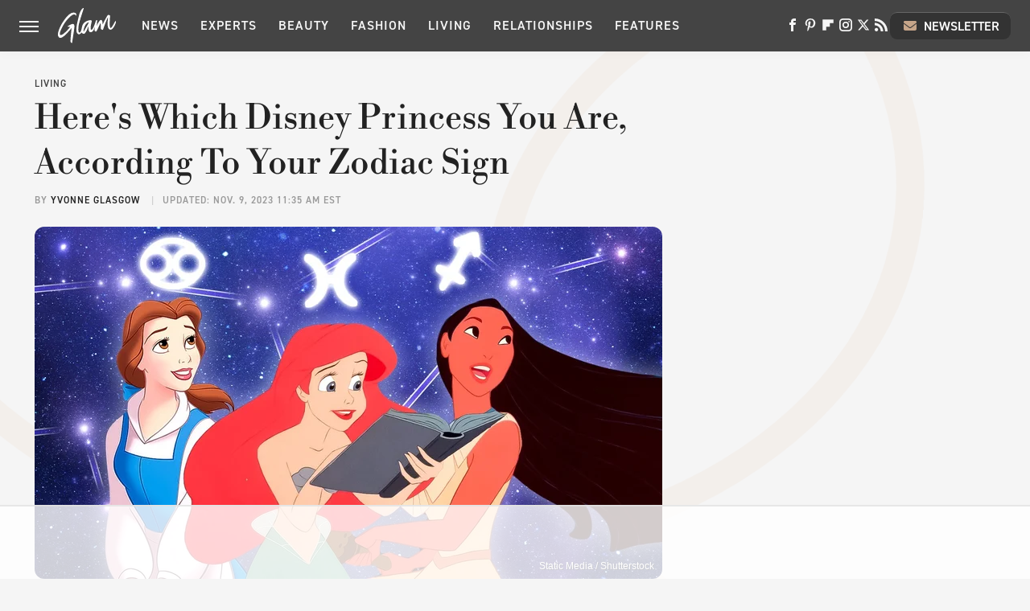

--- FILE ---
content_type: text/html; charset=UTF-8
request_url: https://www.glam.com/1430489/which-disney-princess-you-are-zodiac-sign/
body_size: 23176
content:
<!DOCTYPE html>
<html xmlns="http://www.w3.org/1999/xhtml" lang="en-US">
<head>
            
        <!-- START email detection/removal script -->
        <script>
            !function(){"use strict";function e(e){const t=e.match(/((?=([a-z0-9._!#$%+^&*()[\]<>-]+))@[a-z0-9._-]+\.[a-z0-9._-]+)/gi);return t?t[0]:""}function t(t){return e(a(t.toLowerCase()))}function a(e){return e.replace(/\s/g,"")}async function n(e){const t={sha256Hash:"",sha1Hash:""};if(!("msCrypto"in window)&&"https:"===location.protocol&&"crypto"in window&&"TextEncoder"in window){const a=(new TextEncoder).encode(e),[n,c]=await Promise.all([s("SHA-256",a),s("SHA-1",a)]);t.sha256Hash=n,t.sha1Hash=c}return t}async function s(e,t){const a=await crypto.subtle.digest(e,t);return Array.from(new Uint8Array(a)).map(e=>("00"+e.toString(16)).slice(-2)).join("")}function c(e){let t=!0;return Object.keys(e).forEach(a=>{0===e[a].length&&(t=!1)}),t}function i(e,t,a){e.splice(t,1);const n="?"+e.join("&")+a.hash;history.replaceState(null,"",n)}var o={checkEmail:e,validateEmail:t,trimInput:a,hashEmail:n,hasHashes:c,removeEmailAndReplaceHistory:i,detectEmails:async function(){const e=new URL(window.location.href),a=Array.from(e.searchParams.entries()).map(e=>`=`);let s,o;const r=["adt_eih","sh_kit"];if(a.forEach((e,t)=>{const a=decodeURIComponent(e),[n,c]=a.split("=");if("adt_ei"===n&&(s={value:c,index:t,emsrc:"url"}),r.includes(n)){o={value:c,index:t,emsrc:"sh_kit"===n?"urlhck":"urlh"}}}),s)t(s.value)&&n(s.value).then(e=>{if(c(e)){const t={value:e,created:Date.now()};localStorage.setItem("adt_ei",JSON.stringify(t)),localStorage.setItem("adt_emsrc",s.emsrc)}});else if(o){const e={value:{sha256Hash:o.value,sha1Hash:""},created:Date.now()};localStorage.setItem("adt_ei",JSON.stringify(e)),localStorage.setItem("adt_emsrc",o.emsrc)}s&&i(a,s.index,e),o&&i(a,o.index,e)},cb:"adthrive"};const{detectEmails:r,cb:l}=o;r()}();
        </script>
        <!-- END email detection/removal script -->
        <!-- AdThrive Head Tag Manual -->
        <script data-no-optimize="1" data-cfasync="false">
            (function(w, d) {
                w.adthrive = w.adthrive || {};
                w.adthrive.cmd = w.
                    adthrive.cmd || [];
                w.adthrive.plugin = 'adthrive-ads-manual';
                w.adthrive.host = 'ads.adthrive.com';var s = d.createElement('script');
                s.async = true;
                s.referrerpolicy='no-referrer-when-downgrade';
                s.src = 'https://' + w.adthrive.host + '/sites/685c38c7e882c802d5f7ae50/ads.min.js?referrer=' + w.encodeURIComponent(w.location.href) + '&cb=' + (Math.floor(Math.random() * 100) + 1);
                var n = d.getElementsByTagName('script')[0];
                n.parentNode.insertBefore(s, n);
            })(window, document);
        </script>
        <!-- End of AdThrive Head Tag -->            <link rel="preload" href="/wp-content/themes/unified/css/article.glam.min.css?design=3&v=1761058487" as="style"><link rel="preload" href="https://www.glam.com/img/gallery/heres-which-disney-princess-you-are-according-to-your-zodiac-sign/intro-1698269725.sm.webp" as="image">
<link class="preloadFont" rel="preload" href="https://www.glam.com/font/libre-bodoni-semibold.woff2" as="font" crossorigin>
<link class="preloadFont" rel="preload" href="https://www.glam.com/font/din-2014-demibold.woff2" as="font" crossorigin>
<link class="preloadFont" rel="preload" href="https://www.glam.com/font/din-2014-regular.woff2" as="font" crossorigin>

        <link rel="stylesheet" type="text/css" href="/wp-content/themes/unified/css/article.glam.min.css?design=3&v=1761058487" />
        <meta http-equiv="Content-Type" content="text/html; charset=utf8" />
        <meta name="viewport" content="width=device-width, initial-scale=1.0">
        <meta http-equiv="Content-Security-Policy" content="block-all-mixed-content" />
        <meta http-equiv="X-UA-Compatible" content="IE=10" />
        
        
                <meta name="robots" content="max-image-preview:large">
        <meta name="thumbnail" content="https://www.glam.com/img/gallery/heres-which-disney-princess-you-are-according-to-your-zodiac-sign/l-intro-1698269725.jpg">
        <title>Here's Which Disney Princess You Are, According To Your Zodiac Sign</title>
        <meta name='description' content="The Disney Princesses all have unique traits just like the zodiac signs, so we did a lot of analyzing to perfectly pair them together. Mulan might surprise you!" />
        <meta property="mrf:tags" content="Content Type:;Primary Category:Living;Category:Living;Headline Approver:Unknown;Trello Board:;Important Topic:False" />
        
                <meta property="og:site_name" content="Glam" />
        <meta property="og:title" content="Here's Which Disney Princess You Are, According To Your Zodiac Sign - Glam">
        <meta property="og:image" content="https://www.glam.com/img/gallery/heres-which-disney-princess-you-are-according-to-your-zodiac-sign/l-intro-1698269725.jpg" />
        <meta property="og:description" content="The Disney Princesses all have unique traits just like the zodiac signs, so we did a lot of analyzing to perfectly pair them together. Mulan might surprise you!">
        <meta property="og:type" content="article">
        <meta property="og:url" content="https://www.glam.com/1430489/which-disney-princess-you-are-zodiac-sign/">
                <meta name="twitter:title" content="Here's Which Disney Princess You Are, According To Your Zodiac Sign - Glam">
        <meta name="twitter:description" content="The Disney Princesses all have unique traits just like the zodiac signs, so we did a lot of analyzing to perfectly pair them together. Mulan might surprise you!">
        <meta name="twitter:site" content="@glam">
        <meta name="twitter:card" content="summary_large_image">
        <meta name="twitter:image" content="https://www.glam.com/img/gallery/heres-which-disney-princess-you-are-according-to-your-zodiac-sign/l-intro-1698269725.jpg">
            <meta property="article:published_time" content="2023-10-25T22:46:45+00:00" />
    <meta property="article:modified_time" content="2023-11-09T16:35:25+00:00" />
    <meta property="article:author" content="Yvonne Glasgow" />
        
        <link rel="shortcut icon" href="https://www.glam.com/img/glam-favicon-448x448.png">
        <link rel="icon" href="https://www.glam.com/img/glam-favicon-448x448.png">
        <link rel="canonical" href="https://www.glam.com/1430489/which-disney-princess-you-are-zodiac-sign/"/>
        <link rel="alternate" type="application/rss+xml" title="Living - Glam" href="https://www.glam.com/category/living/feed/" />

        
        <script type="application/ld+json">{"@context":"http:\/\/schema.org","@type":"Article","mainEntityOfPage":{"@type":"WebPage","@id":"https:\/\/www.glam.com\/1430489\/which-disney-princess-you-are-zodiac-sign\/","url":"https:\/\/www.glam.com\/1430489\/which-disney-princess-you-are-zodiac-sign\/","breadcrumb":{"@type":"BreadcrumbList","itemListElement":[{"@type":"ListItem","position":1,"item":{"@id":"https:\/\/www.glam.com\/category\/living\/","name":"Living"}}]}},"isAccessibleForFree":true,"headline":"Here's Which Disney Princess You Are, According To Your Zodiac Sign","image":{"@type":"ImageObject","url":"https:\/\/www.glam.com\/img\/gallery\/heres-which-disney-princess-you-are-according-to-your-zodiac-sign\/l-intro-1698269725.jpg","height":898,"width":1600},"datePublished":"2023-10-25T22:46:45+00:00","dateModified":"2023-11-09T16:35:25+00:00","author":[{"@type":"Person","name":"Yvonne Glasgow","description":"Yvonne began her career as a writer and editor in the early 2000s and has written on nearly every topic imaginable. An eternal learner with a passion for research and history, she has always enjoyed guiding people to interesting tourist destinations \u2014 including the fun they can discover in their own backyards.","url":"https:\/\/www.glam.com\/author\/yvonneglasgow\/","knowsAbout":["Road Trips","Tourist Traps","Prepping"],"alumniOf":[{"@type":"Organization","name":"Visions School of Cosmetology"},{"@type":"Organization","name":"John Robert Powers Talent & Modeling School"},{"@type":"Organization","name":"Kaplan University"},{"@type":"Organization","name":"University of Metaphysical Sciences"}],"sameAs":["https:\/\/www.linkedin.com\/in\/yvonneglasgow\/"]}],"publisher":{"@type":"Organization","address":{"@type":"PostalAddress","streetAddress":"11787 Lantern Road #201","addressLocality":"Fishers","addressRegion":"IN","postalCode":"46038","addressCountry":"US"},"contactPoint":{"@type":"ContactPoint","telephone":"(908) 514-8038","contactType":"customer support","email":"staff@glam.com"},"publishingPrinciples":"https:\/\/www.glam.com\/policies\/","@id":"https:\/\/www.glam.com\/","name":"Glam","url":"https:\/\/www.glam.com\/","logo":{"@type":"ImageObject","url":"https:\/\/www.glam.com\/img\/glam-share-image-1280x720.png","caption":"Glam Logo"},"description":"Covering the latest beauty and fashion trends, relationship advice, wellness tips and more - all from the Glam experts since 2003.","sameAs":["https:\/\/www.facebook.com\/byGlamInc","https:\/\/www.pinterest.com\/glampins","https:\/\/flipboard.com\/@glaminc","https:\/\/www.instagram.com\/you.are.glam","https:\/\/twitter.com\/glam","https:\/\/subscribe.glam.com\/newsletter"]},"description":"The Disney Princesses all have unique traits just like the zodiac signs, so we did a lot of analyzing to perfectly pair them together. Mulan might surprise you!"}</script>
                </head>
<body>
<div id="wrapper">
    <div class="page-wrap">
        <header id="header" class="">
            <div class="nav-drop">
                <div class="jcf-scrollable">
                    <div class="aside-holder">
                                    <nav id="aside-nav">
                <div class="nav-top">
                    <div class="logo">
                        <a href="/" class="logo-holder">
                            <img src="https://www.glam.com/img/glam-logo-white.svg" alt="Glam" width="72" height="45">
                        </a>
                        <a href="#" class="nav-opener close"></a>
                    </div>
                </div>
                
                <ul class="main-nav"><li class="navlink navlink-news"><a href="/category/news/">News</a><input type="checkbox" id="subnav-button-news"><label for="subnav-button-news"></label><ul class="main-nav"><li class="subnavlink navlink-news-celebrities"><a href="/category/news-celebrities/">Celebrities</a></li><li class="subnavlink navlink-brand-news"><a href="/category/brand-news/">Brand News</a></li><li class="subnavlink navlink-trends"><a href="/category/trends/">Trends</a></li><li class="subnavlink navlink-news-culture"><a href="/category/news-culture/">Culture</a></li></ul></li><li class="navlink navlink-experts"><a href="/category/experts/">Experts</a></li><li class="navlink navlink-beauty"><a href="/category/beauty/">Beauty</a><input type="checkbox" id="subnav-button-beauty"><label for="subnav-button-beauty"></label><ul class="main-nav"><li class="subnavlink navlink-skin-beauty"><a href="/category/skin-beauty/">Skin</a></li><li class="subnavlink navlink-hair"><a href="/category/hair/">Hair</a></li><li class="subnavlink navlink-makeup"><a href="/category/makeup/">Makeup</a></li><li class="subnavlink navlink-nails"><a href="/category/nails/">Nails</a></li><li class="subnavlink navlink-celebrity-beauty"><a href="/category/celebrity-beauty/">Celebrity Beauty</a></li></ul></li><li class="navlink navlink-fashion"><a href="/category/fashion/">Fashion</a><input type="checkbox" id="subnav-button-fashion"><label for="subnav-button-fashion"></label><ul class="main-nav"><li class="subnavlink navlink-fashion-trends"><a href="/category/fashion-trends/">Fashion Trends</a></li><li class="subnavlink navlink-celebrity-fashion"><a href="/category/celebrity-fashion/">Celebrity Fashion</a></li></ul></li><li class="navlink navlink-living"><a href="/category/living/">Living</a><input type="checkbox" id="subnav-button-living"><label for="subnav-button-living"></label><ul class="main-nav"><li class="subnavlink navlink-books"><a href="/category/books/">Books</a></li></ul></li><li class="navlink navlink-relationships"><a href="/category/relationships/">Relationships</a><input type="checkbox" id="subnav-button-relationships"><label for="subnav-button-relationships"></label><ul class="main-nav"><li class="subnavlink navlink-dating"><a href="/category/dating/">Dating</a></li><li class="subnavlink navlink-marriage"><a href="/category/marriage/">Marriage</a></li></ul></li><li class="navlink navlink-features"><a href="/category/features/">Features</a></li></ul>        <ul class="social-buttons">
            <li><a href="http://www.facebook.com/byGlamInc" target="_blank" title="Facebook" aria-label="Facebook"><svg class="icon"><use xlink:href="#facebook"></use></svg></a></li><li><a href="https://www.pinterest.com/glampins" target="_blank" title="Pinterest" aria-label="Pinterest"><svg class="icon"><use xlink:href="#pinterest"></use></svg></a></li><li><a href="https://flipboard.com/@glaminc" target="_blank" title="Flipboard" aria-label="Flipboard"><svg class="icon"><use xlink:href="#flipboard"></use></svg></a></li><li><a href="https://www.instagram.com/you.are.glam" target="_blank" title="Instagram" aria-label="Instagram"><svg class="icon"><use xlink:href="#instagram"></use></svg></a></li><li><a href="https://twitter.com/glam" target="_blank" title="Twitter" aria-label="Twitter"><svg class="icon"><use xlink:href="#twitter"></use></svg></a></li><li><a href="/feed/" target="_blank" title="RSS" aria-label="RSS"><svg class="icon"><use xlink:href="#rss"></use></svg></a></li>
            
            <li class="menu-btn newsletter-btn"><a href="https://subscribe.glam.com/newsletter?utm_source=glam&utm_medium=side-nav" target="_blank" title="Newsletter" aria-label="Newsletter"><svg class="icon"><use xlink:href="#revue"></use></svg>Newsletter</a></li>
        </ul>            <ul class="info-links">
                <li class="info-link first-info-link"><a href="/about/">About</a></li>
                <li class="info-link"><a href="/policies/">Editorial Policies</a></li>
                <li class="info-link"><a href="/reviews-policy-guidelines/">Reviews Policy</a></li>
                <li class="info-link"><a href="/our-experts/">Our Experts</a></li>
                <li class="info-link"><a href="https://www.static.com/glam-privacy-policy" target="_blank">Privacy Policy</a></a>
                <li class="info-link"><a href="https://www.static.com/terms" target="_blank">Terms of Use</a></li>
            </ul>
            </nav>                        <div class="nav-bottom">
                            <span class="copyright-info">&copy; 2026                                <a href="https://www.static.com/" target="_blank">Static Media</a>. All Rights Reserved
                            </span>
                        </div>
                    </div>
                </div>
            </div>
            <div id="bg"></div>
         
            <div id="header-container">
                <div id="hamburger-holder">
                    <div class="hamburger nav-opener"></div>
                </div>

                    <div id="logo" class="top-nav-standard">
        <a href="/"><img src="https://www.glam.com/img/glam-logo-white.svg" alt="Glam" width="72" height="45"></a>
    </div>
                <div id="logo-icon" class="top-nav-scrolled">
                    <a href="/" >
                        <img src="https://www.glam.com/img/glam-icon-white.svg" alt="Glam" width="22" height="36">                    </a>
                </div>

                <div id="top-nav-title" class="top-nav-scrolled">Here's Which Disney Princess You Are, According To Your Zodiac Sign</div>

                            <div id="top-nav" class="top-nav-standard">
                <nav id="top-nav-holder">
                    
                    <a href="/category/news/" class="navlink-news">News</a>
<a href="/category/experts/" class="navlink-experts">Experts</a>
<a href="/category/beauty/" class="navlink-beauty">Beauty</a>
<a href="/category/fashion/" class="navlink-fashion">Fashion</a>
<a href="/category/living/" class="navlink-living">Living</a>
<a href="/category/relationships/" class="navlink-relationships">Relationships</a>
<a href="/category/features/" class="navlink-features">Features</a>

                </nav>
            </div>                <svg width="0" height="0" class="hidden">
            <symbol version="1.1" xmlns="http://www.w3.org/2000/svg" viewBox="0 0 16 16" id="rss">
    <path d="M2.13 11.733c-1.175 0-2.13 0.958-2.13 2.126 0 1.174 0.955 2.122 2.13 2.122 1.179 0 2.133-0.948 2.133-2.122-0-1.168-0.954-2.126-2.133-2.126zM0.002 5.436v3.067c1.997 0 3.874 0.781 5.288 2.196 1.412 1.411 2.192 3.297 2.192 5.302h3.080c-0-5.825-4.739-10.564-10.56-10.564zM0.006 0v3.068c7.122 0 12.918 5.802 12.918 12.932h3.076c0-8.82-7.176-16-15.994-16z"></path>
</symbol>
        <symbol xmlns="http://www.w3.org/2000/svg" viewBox="0 0 512 512" id="twitter">
    <path d="M389.2 48h70.6L305.6 224.2 487 464H345L233.7 318.6 106.5 464H35.8L200.7 275.5 26.8 48H172.4L272.9 180.9 389.2 48zM364.4 421.8h39.1L151.1 88h-42L364.4 421.8z"></path>
</symbol>
        <symbol xmlns="http://www.w3.org/2000/svg" viewBox="0 0 32 32" id="facebook">
    <path d="M19 6h5V0h-5c-3.86 0-7 3.14-7 7v3H8v6h4v16h6V16h5l1-6h-6V7c0-.542.458-1 1-1z"></path>
</symbol>
        <symbol xmlns="http://www.w3.org/2000/svg" viewBox="0 0 14 14" id="flipboard">
    <path d="m 6.9999999,0.99982 5.9993001,0 0,1.99835 0,1.99357 -1.993367,0 -1.9980673,0 -0.014998,1.99357 -0.01,1.99835 -1.9980669,0.01 -1.9933674,0.0146 -0.014998,1.99835 -0.01,1.99357 -1.9834686,0 -1.9836686,0 0,-6.00006 0,-5.99994 5.9992001,0 z"></path>
</symbol>
        <symbol viewBox="0 0 24 24" xmlns="http://www.w3.org/2000/svg" id="instagram">
    <path d="M17.3183118,0.0772036939 C18.5358869,0.132773211 19.3775594,0.311686093 20.156489,0.614412318 C20.9357539,0.917263935 21.5259307,1.30117806 22.1124276,1.88767349 C22.6988355,2.47414659 23.0827129,3.06422396 23.3856819,3.84361655 C23.688357,4.62263666 23.8672302,5.46418415 23.9227984,6.68172489 C23.9916356,8.19170553 24,8.72394829 24,11.9999742 C24,15.2760524 23.9916355,15.808302 23.9227954,17.3182896 C23.8672306,18.5358038 23.6883589,19.3773584 23.3855877,20.1566258 C23.0826716,20.9358162 22.6987642,21.5259396 22.1124276,22.1122749 C21.5259871,22.6987804 20.9357958,23.0827198 20.1563742,23.3856323 C19.3772192,23.6883583 18.5357324,23.8672318 17.3183209,23.9227442 C15.8086874,23.9916325 15.2765626,24 12,24 C8.72343739,24 8.19131258,23.9916325 6.68172382,23.9227463 C5.46426077,23.8672314 4.62270711,23.6883498 3.84342369,23.3855738 C3.0641689,23.0827004 2.47399369,22.6987612 1.88762592,22.1123283 C1.30117312,21.525877 0.91721975,20.9357071 0.614318116,20.1563835 C0.311643016,19.3773633 0.132769821,18.5358159 0.0772038909,17.3183251 C0.0083529426,15.8092887 0,15.2774634 0,11.9999742 C0,8.7225328 0.00835296697,8.19071076 0.0772047368,6.68165632 C0.132769821,5.46418415 0.311643016,4.62263666 0.614362729,3.84350174 C0.91719061,3.06430165 1.30113536,2.4741608 1.88757245,1.88772514 C2.47399369,1.30123879 3.0641689,0.917299613 3.84345255,0.614414972 C4.62236201,0.311696581 5.46409415,0.132773979 6.68163888,0.0772035898 C8.19074867,0.00835221992 8.72252573,0 12,0 C15.2774788,0 15.8092594,0.00835235053 17.3183118,0.0772036939 Z M12,2.66666667 C8.75959504,2.66666667 8.26400713,2.67445049 6.80319929,2.74109814 C5.87614637,2.78341009 5.31952221,2.90172878 4.80947575,3.09995521 C4.37397765,3.26922052 4.09725505,3.44924273 3.77324172,3.77329203 C3.44916209,4.09737087 3.26913181,4.37408574 3.09996253,4.80937168 C2.90169965,5.31965737 2.78340891,5.87618164 2.74109927,6.80321713 C2.67445122,8.26397158 2.66666667,8.75960374 2.66666667,11.9999742 C2.66666667,15.2403924 2.67445121,15.7360281 2.74109842,17.1967643 C2.78340891,18.1238184 2.90169965,18.6803426 3.09990404,19.1904778 C3.26914133,19.6259017 3.44919889,19.9026659 3.77329519,20.2267614 C4.09725505,20.5507573 4.37397765,20.7307795 4.80932525,20.8999863 C5.31971515,21.0982887 5.87621193,21.2165784 6.80323907,21.2588497 C8.26460439,21.3255353 8.76051223,21.3333333 12,21.3333333 C15.2394878,21.3333333 15.7353956,21.3255353 17.1968056,21.2588476 C18.123775,21.216579 18.6802056,21.0982995 19.1905083,20.9000309 C19.6260288,20.7307713 19.9027426,20.5507596 20.2267583,20.226708 C20.5507492,19.9027179 20.7308046,19.6259456 20.9000375,19.1906283 C21.0983009,18.6803412 21.2165908,18.1238118 21.2588986,17.196779 C21.3255376,15.7350718 21.3333333,15.2390126 21.3333333,11.9999742 C21.3333333,8.76098665 21.3255376,8.26493375 21.2589016,6.80323567 C21.2165911,5.87618164 21.0983004,5.31965737 20.9001178,4.80957831 C20.7308131,4.37403932 20.550774,4.09729207 20.2267583,3.77324038 C19.9027658,3.44924868 19.6260264,3.26922777 19.1905015,3.09996643 C18.6803988,2.90171817 18.1238378,2.78341062 17.1967608,2.74109868 C15.7359966,2.67445057 15.2404012,2.66666667 12,2.66666667 Z M12,18.2222222 C8.56356156,18.2222222 5.77777778,15.4364384 5.77777778,12 C5.77777778,8.56356156 8.56356156,5.77777778 12,5.77777778 C15.4364384,5.77777778 18.2222222,8.56356156 18.2222222,12 C18.2222222,15.4364384 15.4364384,18.2222222 12,18.2222222 Z M12,15.5555556 C13.9636791,15.5555556 15.5555556,13.9636791 15.5555556,12 C15.5555556,10.0363209 13.9636791,8.44444444 12,8.44444444 C10.0363209,8.44444444 8.44444444,10.0363209 8.44444444,12 C8.44444444,13.9636791 10.0363209,15.5555556 12,15.5555556 Z M18.2222222,7.11111111 C17.4858426,7.11111111 16.8888889,6.51415744 16.8888889,5.77777778 C16.8888889,5.04139811 17.4858426,4.44444444 18.2222222,4.44444444 C18.9586019,4.44444444 19.5555556,5.04139811 19.5555556,5.77777778 C19.5555556,6.51415744 18.9586019,7.11111111 18.2222222,7.11111111 Z"/>
</symbol>
         <symbol xmlns="http://www.w3.org/2000/svg" viewBox="0 0 448 512" id="linkedin">
    <path d="M100.3 448H7.4V148.9h92.9zM53.8 108.1C24.1 108.1 0 83.5 0 53.8a53.8 53.8 0 0 1 107.6 0c0 29.7-24.1 54.3-53.8 54.3zM447.9 448h-92.7V302.4c0-34.7-.7-79.2-48.3-79.2-48.3 0-55.7 37.7-55.7 76.7V448h-92.8V148.9h89.1v40.8h1.3c12.4-23.5 42.7-48.3 87.9-48.3 94 0 111.3 61.9 111.3 142.3V448z"/>
</symbol>
        <symbol xmlns="http://www.w3.org/2000/svg" viewBox="0 0 240.1 113.49" id="muckrack">
    <path class="b" d="M223.2,73.59c11.2-7.6,16.8-20.3,16.9-33.3C240.1,20.39,226.8.09,199.4.09c-8.35-.1-18.27-.1-28.14-.07-9.86.02-19.66.07-27.76.07v113.4h29.6v-35h17l17.1,35h30.6l.8-5-18.7-33.4c2.5-.8,3.3-1.5,3.3-1.5ZM199,54.29h-25.8v-29.7h25.8c8.4,0,12.3,7.4,12.3,14.6s-4.1,15.1-12.3,15.1Z"/><polygon class="b" points="0 .14 10.9 .14 64.5 49.24 117.9 .14 129.3 .14 129.3 113.34 99.7 113.34 99.7 54.24 66.1 83.74 62.7 83.74 29.6 54.24 29.6 113.34 0 113.34 0 .14"/>
</symbol>
        <symbol xmlns="http://www.w3.org/2000/svg" viewBox="7 2 2 12" id="youtube">
    <path d="M15.841 4.8c0 0-0.156-1.103-0.637-1.587-0.609-0.637-1.291-0.641-1.603-0.678-2.237-0.163-5.597-0.163-5.597-0.163h-0.006c0 0-3.359 0-5.597 0.163-0.313 0.038-0.994 0.041-1.603 0.678-0.481 0.484-0.634 1.587-0.634 1.587s-0.159 1.294-0.159 2.591v1.213c0 1.294 0.159 2.591 0.159 2.591s0.156 1.103 0.634 1.588c0.609 0.637 1.409 0.616 1.766 0.684 1.281 0.122 5.441 0.159 5.441 0.159s3.363-0.006 5.6-0.166c0.313-0.037 0.994-0.041 1.603-0.678 0.481-0.484 0.637-1.588 0.637-1.588s0.159-1.294 0.159-2.591v-1.213c-0.003-1.294-0.162-2.591-0.162-2.591zM6.347 10.075v-4.497l4.322 2.256-4.322 2.241z"></path>
</symbol>
        <symbol xmlns="http://www.w3.org/2000/svg" viewBox="0 0 512 512" id="pinterest">
    <g>
    <path d="M220.646,338.475C207.223,408.825,190.842,476.269,142.3,511.5
            c-14.996-106.33,21.994-186.188,39.173-270.971c-29.293-49.292,3.518-148.498,65.285-124.059
            c76.001,30.066-65.809,183.279,29.38,202.417c99.405,19.974,139.989-172.476,78.359-235.054
            C265.434-6.539,95.253,81.775,116.175,211.161c5.09,31.626,37.765,41.22,13.062,84.884c-57.001-12.65-74.005-57.6-71.822-117.533
            c3.53-98.108,88.141-166.787,173.024-176.293c107.34-12.014,208.081,39.398,221.991,140.376
            c15.67,113.978-48.442,237.412-163.23,228.529C258.085,368.704,245.023,353.283,220.646,338.475z">
    </path>
    </g>
</symbol>
        <symbol xmlns="http://www.w3.org/2000/svg" viewBox="0 0 32 32" id="tiktok">
    <path d="M 22.472559,-3.8146973e-6 C 23.000559,4.5408962 25.535059,7.2481962 29.941559,7.5361962 v 5.1073998 c -2.5536,0.2496 -4.7905,-0.5856 -7.3922,-2.1601 v 9.5523 c 0,12.1348 -13.2292004,15.927 -18.5478004,7.2291 -3.4177,-5.597 -1.3248,-15.4181 9.6387004,-15.8117 v 5.3857 c -0.8352,0.1344 -1.728,0.3456 -2.5441,0.6241 -2.4384004,0.8256 -3.8209004,2.3712 -3.4369004,5.0977 0.7392,5.2226 10.3204004,6.7682 9.5235004,-3.4369 V 0.00959619 h 5.2898 z" />
</symbol>
        <symbol xmlns="http://www.w3.org/2000/svg" viewBox="0 0 32 32" id="twitch">
    <path d="M3 0l-3 5v23h8v4h4l4-4h5l9-9v-19h-27zM26 17l-5 5h-5l-4 4v-4h-6v-18h20v13z"></path><path d="M19 8h3v8h-3v-8z"></path><path d="M13 8h3v8h-3v-8z"></path>
</symbol>
        <symbol xmlns="http://www.w3.org/2000/svg" viewBox="0 0 512.016 512.016" id="snapchat" >
    <g>
        <g>
            <path d="M500.459,375.368c-64.521-10.633-93.918-75.887-97.058-83.294c-0.06-0.145-0.307-0.666-0.375-0.819
                c-3.234-6.571-4.036-11.904-2.347-15.838c3.388-8.013,17.741-12.553,26.931-15.462c2.586-0.836,5.009-1.604,6.938-2.372
                c18.586-7.339,27.913-16.717,27.716-27.895c-0.179-8.866-7.134-17.007-17.434-20.651c-3.55-1.485-7.774-2.295-11.887-2.295
                c-2.842,0-7.066,0.401-11.102,2.287c-7.868,3.678-14.865,5.658-20.156,5.888c-2.355-0.094-4.139-0.486-5.427-0.922
                c0.162-2.79,0.35-5.658,0.529-8.585l0.094-1.493c2.193-34.807,4.915-78.123-6.673-104.081
                c-34.27-76.834-106.999-82.807-128.478-82.807l-10.018,0.094c-21.436,0-94.029,5.965-128.265,82.756
                c-11.614,26.018-8.866,69.316-6.664,104.115c0.213,3.422,0.427,6.758,0.614,10.01c-1.468,0.503-3.584,0.947-6.46,0.947
                c-6.161,0-13.542-1.997-21.931-5.922c-12.126-5.683-34.295,1.911-37.291,17.647c-1.63,8.516,1.801,20.796,27.383,30.908
                c1.988,0.785,4.489,1.587,7.561,2.56c8.576,2.722,22.929,7.27,26.325,15.266c1.681,3.951,0.879,9.284-2.662,16.512
                c-1.263,2.944-31.65,72.124-98.765,83.174c-6.963,1.143-11.93,7.322-11.537,14.353c0.111,1.954,0.563,3.917,1.399,5.897
                c5.641,13.193,27.119,22.349,67.55,28.766c0.887,2.295,1.92,7.006,2.509,9.737c0.853,3.9,1.749,7.927,2.97,12.1
                c1.229,4.224,4.881,11.307,15.445,11.307c3.575,0,7.714-0.811,12.211-1.681c6.468-1.271,15.309-2.995,26.274-2.995
                c6.084,0,12.416,0.546,18.825,1.604c12.092,2.005,22.699,9.506,35.004,18.202c18.116,12.809,34.586,22.605,67.524,22.605
                c0.87,0,1.732-0.026,2.577-0.085c1.22,0.06,2.449,0.085,3.695,0.085c28.851,0,54.246-7.62,75.494-22.63
                c11.742-8.311,22.835-16.162,34.935-18.176c6.426-1.058,12.766-1.604,18.85-1.604c10.513,0,18.901,1.348,26.385,2.816
                c5.06,0.998,9.02,1.476,12.672,1.476c7.373,0,12.8-4.053,14.874-11.127c1.195-4.113,2.091-8.021,2.961-12.015
                c0.461-2.125,1.57-7.211,2.509-9.66c39.851-6.34,60.203-15.138,65.835-28.297c0.845-1.894,1.34-3.9,1.476-6.033
                C512.372,382.707,507.422,376.529,500.459,375.368z"/>
        </g>
    </g>
</symbol>
        <symbol xmlns="http://www.w3.org/2000/svg" viewBox="0 0 192 192" id="threads">
    <path d="M141.537 88.9883C140.71 88.5919 139.87 88.2104 139.019 87.8451C137.537 60.5382 122.616 44.905 97.5619 44.745C97.4484 44.7443 97.3355 44.7443 97.222 44.7443C82.2364 44.7443 69.7731 51.1409 62.102 62.7807L75.881 72.2328C81.6116 63.5383 90.6052 61.6848 97.2286 61.6848C97.3051 61.6848 97.3819 61.6848 97.4576 61.6855C105.707 61.7381 111.932 64.1366 115.961 68.814C118.893 72.2193 120.854 76.925 121.825 82.8638C114.511 81.6207 106.601 81.2385 98.145 81.7233C74.3247 83.0954 59.0111 96.9879 60.0396 116.292C60.5615 126.084 65.4397 134.508 73.775 140.011C80.8224 144.663 89.899 146.938 99.3323 146.423C111.79 145.74 121.563 140.987 128.381 132.296C133.559 125.696 136.834 117.143 138.28 106.366C144.217 109.949 148.617 114.664 151.047 120.332C155.179 129.967 155.42 145.8 142.501 158.708C131.182 170.016 117.576 174.908 97.0135 175.059C74.2042 174.89 56.9538 167.575 45.7381 153.317C35.2355 139.966 29.8077 120.682 29.6052 96C29.8077 71.3178 35.2355 52.0336 45.7381 38.6827C56.9538 24.4249 74.2039 17.11 97.0132 16.9405C119.988 17.1113 137.539 24.4614 149.184 38.788C154.894 45.8136 159.199 54.6488 162.037 64.9503L178.184 60.6422C174.744 47.9622 169.331 37.0357 161.965 27.974C147.036 9.60668 125.202 0.195148 97.0695 0H96.9569C68.8816 0.19447 47.2921 9.6418 32.7883 28.0793C19.8819 44.4864 13.2244 67.3157 13.0007 95.9325L13 96L13.0007 96.0675C13.2244 124.684 19.8819 147.514 32.7883 163.921C47.2921 182.358 68.8816 191.806 96.9569 192H97.0695C122.03 191.827 139.624 185.292 154.118 170.811C173.081 151.866 172.51 128.119 166.26 113.541C161.776 103.087 153.227 94.5962 141.537 88.9883ZM98.4405 129.507C88.0005 130.095 77.1544 125.409 76.6196 115.372C76.2232 107.93 81.9158 99.626 99.0812 98.6368C101.047 98.5234 102.976 98.468 104.871 98.468C111.106 98.468 116.939 99.0737 122.242 100.233C120.264 124.935 108.662 128.946 98.4405 129.507Z" />
</symbol>
        <symbol xmlns="http://www.w3.org/2000/svg" viewBox="0 0 512 512" id="bluesky">
    <path d="M111.8 62.2C170.2 105.9 233 194.7 256 242.4c23-47.6 85.8-136.4 144.2-180.2c42.1-31.6 110.3-56 110.3 21.8c0 15.5-8.9 130.5-14.1 149.2C478.2 298 412 314.6 353.1 304.5c102.9 17.5 129.1 75.5 72.5 133.5c-107.4 110.2-154.3-27.6-166.3-62.9l0 0c-1.7-4.9-2.6-7.8-3.3-7.8s-1.6 3-3.3 7.8l0 0c-12 35.3-59 173.1-166.3 62.9c-56.5-58-30.4-116 72.5-133.5C100 314.6 33.8 298 15.7 233.1C10.4 214.4 1.5 99.4 1.5 83.9c0-77.8 68.2-53.4 110.3-21.8z"/>
</symbol>
        <symbol xmlns="http://www.w3.org/2000/svg" viewBox="0 0 618 478" id="google">
    <path d="M617.84 456.59C617.82 467.86 608.68 477 597.41 477.02H20.43C9.16 477 0.02 467.86 0 456.59V20.43C0.02 9.16 9.16 0.02 20.43 0H597.41C608.68 0.02 617.82 9.16 617.84 20.43V456.59ZM516.79 342.6V302.74C516.79 301.26 515.59 300.06 514.11 300.06H335.02V345.46H514.11C515.61 345.44 516.82 344.2 516.79 342.7C516.79 342.67 516.79 342.64 516.79 342.6ZM544.02 256.35V216.31C544.04 214.83 542.86 213.61 541.38 213.59C541.37 213.59 541.35 213.59 541.34 213.59H335.02V258.99H541.34C542.79 259.02 543.99 257.86 544.02 256.41C544.02 256.36 544.02 256.32 544.02 256.27V256.36V256.35ZM516.79 170.1V129.88C516.79 128.4 515.59 127.2 514.11 127.2H335.02V172.6H514.11C515.56 172.58 516.74 171.42 516.79 169.97V170.11V170.1ZM180.59 218.08V258.93H239.6C234.74 283.9 212.77 302.01 180.59 302.01C144.24 300.72 115.81 270.2 117.11 233.84C118.34 199.3 146.05 171.59 180.59 170.36C196.12 170.1 211.13 175.97 222.35 186.7L253.49 155.6C233.78 137.06 207.65 126.88 180.59 127.18C120.42 127.18 71.64 175.96 71.64 236.13C71.64 296.3 120.42 345.08 180.59 345.08C240.76 345.08 285 300.82 285 238.49C284.96 231.59 284.39 224.69 283.27 217.88L180.59 218.06V218.08Z"/>
</symbol>
        <symbol id="website" viewBox="0 0 17 17" xmlns="http://www.w3.org/2000/svg">
    <path fill-rule="evenodd" clip-rule="evenodd" d="M1.91041 1.47245C3.56879 -0.185927 6.25755 -0.185927 7.91592 1.47245L10.9186 4.47521C12.577 6.13361 12.577 8.82231 10.9186 10.4807C10.5041 10.8954 9.83185 10.8954 9.41728 10.4807C9.00271 10.0661 9.00271 9.39389 9.41728 8.97932C10.2465 8.15019 10.2465 6.80573 9.41728 5.97659L6.41454 2.97383C5.58535 2.14465 4.24097 2.14465 3.41178 2.97383C2.58261 3.80302 2.58261 5.1474 3.41178 5.97659L4.16248 6.72728C4.57708 7.14185 4.57707 7.81407 4.16248 8.22864C3.74789 8.64321 3.07569 8.64321 2.6611 8.22864L1.91041 7.47796C0.252031 5.81959 0.252031 3.13083 1.91041 1.47245ZM7.91592 5.9766C8.33049 6.39116 8.33049 7.06339 7.91592 7.47796C7.08678 8.3072 7.08678 9.65155 7.91592 10.4807L10.9186 13.4835C11.7479 14.3127 13.0922 14.3127 13.9215 13.4835C14.7506 12.6543 14.7506 11.3099 13.9215 10.4807L13.1708 9.73C12.7561 9.31544 12.7561 8.64321 13.1708 8.22864C13.5854 7.81407 14.2575 7.81407 14.6722 8.22864L15.4228 8.97932C17.0812 10.6377 17.0812 13.3265 15.4228 14.9849C13.7645 16.6433 11.0757 16.6433 9.41728 14.9849L6.41455 11.9822C4.75618 10.3238 4.75618 7.63498 6.41455 5.9766C6.82912 5.562 7.50135 5.562 7.91592 5.9766Z"/>
</symbol>
            <symbol xmlns="http://www.w3.org/2000/svg" viewBox="0 0 512 512" id="revue">
        <path d="M48 64C21.5 64 0 85.5 0 112c0 15.1 7.1 29.3 19.2 38.4L236.8 313.6c11.4 8.5 27 8.5 38.4 0L492.8 150.4c12.1-9.1 19.2-23.3 19.2-38.4c0-26.5-21.5-48-48-48H48zM0 176V384c0 35.3 28.7 64 64 64H448c35.3 0 64-28.7 64-64V176L294.4 339.2c-22.8 17.1-54 17.1-76.8 0L0 176z"/>
    </symbol>
        
        
        
        <symbol xmlns="http://www.w3.org/2000/svg" viewBox="0 0 16 16" id="advertise">
            <g clip-path="url(#clip0_1911_5435)">
            <path fill-rule="evenodd" clip-rule="evenodd" d="M12 1.40497L2.26973 4.27073L0 2.34144V12.6558L2.26967 10.7271L3.84476 11.191V14.1933C3.84529 15.229 4.55813 16.067 5.43904 16.0676H9.23405C9.67247 16.0682 10.0745 15.8571 10.3609 15.5183C10.6488 15.1814 10.8284 14.709 10.8278 14.1932V13.2478L12 13.593V1.40497ZM5.09306 14.5997C5.00434 14.4935 4.95039 14.3537 4.94986 14.1932V11.5168L9.72281 12.9219V14.1932C9.72227 14.3537 9.66885 14.4935 9.5796 14.5997C9.48985 14.7047 9.37052 14.7676 9.23409 14.7676H5.4391C5.30214 14.7676 5.18281 14.7047 5.09306 14.5997Z" />
            <path d="M13 1.11045L17 -0.067627V15.0654L13 13.8875V1.11045Z" />
            </g>
            <defs>
            <clipPath id="clip0_1911_5435">
            <rect width="16" height="16" fill="white"/>
            </clipPath>
            </defs>
        </symbol>
    
</svg>                    <nav id="social-nav-holder" class="top-nav-standard">
        <ul class="social-buttons">
            <li><a href="http://www.facebook.com/byGlamInc" target="_blank" title="Facebook" aria-label="Facebook"><svg class="icon"><use xlink:href="#facebook"></use></svg></a></li><li><a href="https://www.pinterest.com/glampins" target="_blank" title="Pinterest" aria-label="Pinterest"><svg class="icon"><use xlink:href="#pinterest"></use></svg></a></li><li><a href="https://flipboard.com/@glaminc" target="_blank" title="Flipboard" aria-label="Flipboard"><svg class="icon"><use xlink:href="#flipboard"></use></svg></a></li><li><a href="https://www.instagram.com/you.are.glam" target="_blank" title="Instagram" aria-label="Instagram"><svg class="icon"><use xlink:href="#instagram"></use></svg></a></li><li><a href="https://twitter.com/glam" target="_blank" title="Twitter" aria-label="Twitter"><svg class="icon"><use xlink:href="#twitter"></use></svg></a></li><li><a href="/feed/" target="_blank" title="RSS" aria-label="RSS"><svg class="icon"><use xlink:href="#rss"></use></svg></a></li>
            
            <li class="menu-btn newsletter-btn"><a href="https://subscribe.glam.com/newsletter?utm_source=glam&utm_medium=top-nav" target="_blank" title="Newsletter" aria-label="Newsletter"><svg class="icon"><use xlink:href="#revue"></use></svg>Newsletter</a></li>
        </ul>
    </nav>
                                <div id="top-nav-share" class="top-nav-scrolled"></div>
	                        </div>
            <div id="is-tablet"></div>
            <div id="is-mobile"></div>
        </header>
<main id="main" role="main" class="infinite gallery" data-post-type="articles">
    <div class="holder">
        <div id="content" class="article">
            

            <article class="news-post">
    
    
    <ul class="breadcrumbs"><li>
<a href="/category/living/">Living</a> </li></ul>
                <div class="news-article">
                <h1 class="title-gallery" data-post-id="1430489" id="title-gallery" data-author="Yvonne Glasgow" data-category="living" data-content_type="" data-mod_date="2023-11-09" data-layout="Infinite" data-post_id="1430489" data-pub_date="2023-10-25" data-day="Wednesday" data-dayhour="Wednesday-6PM" data-pubhour="6PM" data-num_slides="13" data-num_words="2800" data-pitcher="Unknown" data-trello_board="">Here's Which Disney Princess You Are, According To Your Zodiac Sign</h1>
            </div>

    
                <div class="news-article">
                
                                <div class="byline-container">
                    <div class="byline-text-wrap">
                        <span class="byline-by">By</span> <a href="/author/yvonneglasgow/" class="byline-author">Yvonne Glasgow</a>
                        
                        <span class="byline-slash"></span>
                        <span class="byline-timestamp">
                            <time datetime="2023-11-09T16:35:25+00:00">Updated: Nov. 9, 2023 11:35 am EST</time>
                        </span>
                    </div>
                    
                </div>
                                <div class="slide-key image-holder gallery-image-holder credit-image-wrap lead-image-holder" data-post-url="https://www.glam.com/1430489/which-disney-princess-you-are-zodiac-sign/" data-post-title="Here's Which Disney Princess You Are, According To Your Zodiac Sign" data-slide-num="0" data-post-id="1430489">
                                             <picture id="p71f2801d9a0861c67ceba090e7880228">
                                                    <source media="(min-width: 429px)" srcset="https://www.glam.com/img/gallery/heres-which-disney-princess-you-are-according-to-your-zodiac-sign/intro-1698269725.webp" type="image/webp">
                            <source media="(max-width: 428px)" srcset="https://www.glam.com/img/gallery/heres-which-disney-princess-you-are-according-to-your-zodiac-sign/intro-1698269725.sm.webp" type="image/webp">
                        <img class="gallery-image " src="https://www.glam.com/img/gallery/heres-which-disney-princess-you-are-according-to-your-zodiac-sign/intro-1698269725.jpg" data-slide-url="https://www.glam.com/1430489/which-disney-princess-you-are-zodiac-sign/" data-post-id="1430489" data-slide-num="0" data-slide-title="Here's Which Disney Princess You Are, According To Your Zodiac Sign: " width="780" height="438" alt="Disney princesses under zodiac symbols">
                    </source></source></picture>
                    <span class="gallery-image-credit">Static Media / Shutterstock</span>
                    </div>
				            <div class="columns-holder ">
                
                        <div class="raptive-video-player"></div>
                <p>Disney Princesses and zodiac signs align much more than you might think, so we did a deep dive into each Disney film — new and old alike — to find the perfect princess-zodiac sign pairs. Some were easier to establish than others, but we went by matching traits as well as how each princess found her happiness. </p>
<p>Every Disney Princess goes through some kind of struggle, whether it be trying to defeat some sort of curse or an evil witch who hates her. As humans, we, too, have battles we must face, and our zodiac signs can sometimes offer us insight into what path we should take for the most success or the best outcome. This is the logic we applied to Disney's lineup of aspirational heroes.</p>
<p>There's just one caveat: Though they're royalty by every definition of the word, Anna and Elsa from Disney's "Frozen" are not in the behemoth's official Disney Princess lineup, so you won't be seeing either of them on our list. That said, here are 12 Disney Princesses and the signs we think they best embody. Don't worry: We explain exactly why they pair so perfectly together — at least to us — so you won't have to kiss any frogs to find out which princess you might most relate to astrologically (and we don't suggest that anyway after what happened to Tiana). </p>

            </div>
            </div>

            <div class="news-article">
                
                <h2 class="">Leo is Rapunzel</h2>
                                <div class="slide-key image-holder gallery-image-holder credit-image-wrap " data-post-url="https://www.glam.com/1430489/which-disney-princess-you-are-zodiac-sign/" data-post-title="Here's Which Disney Princess You Are, According To Your Zodiac Sign" data-slide-num="1" data-post-id="1430489">
                                             <picture id="p219f828f03a3680ce8ab80e7a4fdcd1f">
                                                    <source media="(min-width: 429px)" srcset="https://www.glam.com/img/gallery/heres-which-disney-princess-you-are-according-to-your-zodiac-sign/leo-is-rapunzel-1698269725.webp" type="image/webp">
                            <source media="(max-width: 428px)" srcset="https://www.glam.com/img/gallery/heres-which-disney-princess-you-are-according-to-your-zodiac-sign/leo-is-rapunzel-1698269725.sm.webp" type="image/webp">
                        <img class="gallery-image " src="https://www.glam.com/img/gallery/heres-which-disney-princess-you-are-according-to-your-zodiac-sign/leo-is-rapunzel-1698269725.jpg" data-slide-url="https://www.glam.com/1430489/which-disney-princess-you-are-zodiac-sign/" data-post-id="1430489" data-slide-num="1" data-slide-title="Here's Which Disney Princess You Are, According To Your Zodiac Sign: Leo is Rapunzel" width="780" height="438" alt="Rapunzel and the twinkling lights">
                    </source></source></picture>
                    <span class="gallery-image-credit">Walt Disney Pictures</span>
                    </div>
				            <div class="columns-holder ">
                <p dir="ltr">Leo is all about looking good and feeling confident, and just look at Rapunzel's locks — any Leo would be proud to have a long, luscious mane like that. In fact, speaking on this sign's traits, Bri Luna, founder of TheHoodwitch, told <a href="https://www.instyle.com/leo-clothing-style-astrology-guide-7559249" target="_blank">InStyle</a>, "Leos believe they're the center of attention and they usually are." Stuck up in that tower, Rapunzel surely got the attention of the witch who locked her up there from a young age. In fact, she received so much attention that the old woman was sure to make it so only <em>she</em> could get to Rapunzel — or so she thought. Once Rapunzel convinced Flynn to rescue her, she quickly gained his affection. </p>
<p dir="ltr">As astrologer Erin River Sunday told <a href="https://www.womenshealthmag.com/life/a34329807/fire-signs-zodiac-traits/" target="_blank">Women's Health</a>, "They're not afraid to be the pursuer (in fact, they prefer it)," which is one sign of their bravery and boldness. You can definitely see Rapunzel's boldness in this fairy tale. "Look at those fireworks. They are as if they are for me," Rapunzel said when she finally discovered what the lights in the sky were for after getting free from her tower. Those are definitely the words of a Leo if we've ever heard any. Yes, Rapunzel, we know the world revolves around you — how could you not think it did when the witch made it seem like you were the most important prize and hid you in a tower all alone?</p>

            </div>
            </div>

            <div class="news-article">
                
                <h2 class="">Pisces is Ariel</h2>
                                <div class="slide-key image-holder gallery-image-holder credit-image-wrap " data-post-url="https://www.glam.com/1430489/which-disney-princess-you-are-zodiac-sign/" data-post-title="Here's Which Disney Princess You Are, According To Your Zodiac Sign" data-slide-num="2" data-post-id="1430489">
                                             <picture id="pd94cda9d4e1de19be702dd7f390a7541">
                                                    <source media="(min-width: 429px)" srcset="https://www.glam.com/img/gallery/heres-which-disney-princess-you-are-according-to-your-zodiac-sign/pisces-is-ariel-1698269725.webp" type="image/webp">
                            <source media="(max-width: 428px)" srcset="https://www.glam.com/img/gallery/heres-which-disney-princess-you-are-according-to-your-zodiac-sign/pisces-is-ariel-1698269725.sm.webp" type="image/webp">
                        <img class="gallery-image " src="https://www.glam.com/img/gallery/heres-which-disney-princess-you-are-according-to-your-zodiac-sign/pisces-is-ariel-1698269725.jpg" data-slide-url="https://www.glam.com/1430489/which-disney-princess-you-are-zodiac-sign/" data-post-id="1430489" data-slide-num="2" data-slide-title="Here's Which Disney Princess You Are, According To Your Zodiac Sign: Pisces is Ariel" width="780" height="438" alt="Ariel and Flounder">
                    </source></source></picture>
                    <span class="gallery-image-credit">Walt Disney Pictures</span>
                    </div>
				            <div class="columns-holder ">
                <p>Pisces is the fish of the zodiac, with its symbol depicting two fish: one dark and one light. Naturally, Ariel is our pick for this sign because she's a mermaid. She also has two sides of her own: one who loves time in the water and another who wants to explore the dry land above and find out what it's like to be human. Pisces can really relate to this duality. As relationship astrologer Anna Kovach said to <a href="https://bestlifeonline.com/most-introverted-zodiac-sign-news/" target="_blank">BestLife</a>, "The irony is that those born under this sign crave close emotional connection, yet they are so sensitive and empathic that they often retreat into their own fantasy world." When they need a break from humanity, they swim away into their own dark — and safe — corners to contemplate life and work on themselves.</p>
<p>If there's another thing that Pisces and Ariel have in common, it's a love for shiny and unusual things. As astrologer Charlotte Kirsten put it to <a href="https://www.purewow.com/wellness/pisces-personality" target="_blank">PureWow</a>, "They're constantly chasing the next shiny thing that catches their attention." That statement definitely makes us think of Ariel and her whoseits and whatsits galore. Ultimately, Pisces is the dreamer of the zodiac, and Ariel is a <em>big</em> dreamer. No other Disney Princess famously said, "I don't see how a world that makes such wonderful things could be bad." </p>

            </div>
            </div>

            <div class="news-article">
                
                <h2 class="">Cancer is Belle</h2>
                                <div class="slide-key image-holder gallery-image-holder credit-image-wrap " data-post-url="https://www.glam.com/1430489/which-disney-princess-you-are-zodiac-sign/" data-post-title="Here's Which Disney Princess You Are, According To Your Zodiac Sign" data-slide-num="3" data-post-id="1430489">
                                             <picture id="p962aff4f2e6d8b95feae1f661e059df5">
                                                    <source media="(min-width: 429px)" srcset="https://www.glam.com/img/gallery/heres-which-disney-princess-you-are-according-to-your-zodiac-sign/cancer-is-belle-1698269725.webp" type="image/webp">
                            <source media="(max-width: 428px)" srcset="https://www.glam.com/img/gallery/heres-which-disney-princess-you-are-according-to-your-zodiac-sign/cancer-is-belle-1698269725.sm.webp" type="image/webp">
                        <img class="gallery-image " src="https://www.glam.com/img/gallery/heres-which-disney-princess-you-are-according-to-your-zodiac-sign/cancer-is-belle-1698269725.jpg" data-slide-url="https://www.glam.com/1430489/which-disney-princess-you-are-zodiac-sign/" data-post-id="1430489" data-slide-num="3" data-slide-title="Here's Which Disney Princess You Are, According To Your Zodiac Sign: Cancer is Belle" width="780" height="438" alt="Belle in her gown">
                    </source></source></picture>
                    <span class="gallery-image-credit">Walt Disney Pictures</span>
                    </div>
				            <div class="columns-holder ">
                <p dir="ltr">Cancer is one of the most family-oriented zodiac signs, and it's inherently very caring. As astrologer Rachel Lang told <a href="https://www.wellandgood.com/cancer-personality-traits/" target="_blank">Well + Good</a>, "They often are in tune with others' feelings and vibes. Because of this, they tend to be the ones who take care of others, nurture relationships, and feel deeply committed to their family and friends; once a <a href="https://www.glam.com/1113272/how-does-a-cancer-show-love-in-relationships/" target="_blank">Cancer loves</a>, they don't easily let go." We saw this happen with the Beast. Even though Belle was his captor, she still managed to warm him up and show him that perhaps not all people would shun him for his appearance.</p>
<p>Another aspect of Cancer's love for their family comes out in Belle's connection with her dad. In the beginning of "The Beauty and the Beast," her story hinges on saving her father. After all, she told the Beast, "I asked for the rose. Punish <em>me</em>, not him," which ultimately led to her captivity. Of course, the enchanted items in the home helped Belle immensely, but we think she'd have warmed up to the Beast sooner or later even if they'd not been there to keep her company. That's just the way Cancers are — once they get to know the true you and see something kind, they'll stick around.</p>

            </div>
            </div>

            <div class="news-article">
                
                <h2 class="">Taurus is Merida</h2>
                                <div class="slide-key image-holder gallery-image-holder credit-image-wrap " data-post-url="https://www.glam.com/1430489/which-disney-princess-you-are-zodiac-sign/" data-post-title="Here's Which Disney Princess You Are, According To Your Zodiac Sign" data-slide-num="4" data-post-id="1430489">
                                             <picture id="p83e968f20447675e498f1765f484a60e">
                                                    <source media="(min-width: 429px)" srcset="https://www.glam.com/img/gallery/heres-which-disney-princess-you-are-according-to-your-zodiac-sign/taurus-is-merida-1698269725.webp" type="image/webp">
                            <source media="(max-width: 428px)" srcset="https://www.glam.com/img/gallery/heres-which-disney-princess-you-are-according-to-your-zodiac-sign/taurus-is-merida-1698269725.sm.webp" type="image/webp">
                        <img class="gallery-image " src="https://www.glam.com/img/gallery/heres-which-disney-princess-you-are-according-to-your-zodiac-sign/taurus-is-merida-1698269725.jpg" loading="lazy" data-slide-url="https://www.glam.com/1430489/which-disney-princess-you-are-zodiac-sign/" data-post-id="1430489" data-slide-num="4" data-slide-title="Here's Which Disney Princess You Are, According To Your Zodiac Sign: Taurus is Merida" width="780" height="438" alt="Merida with bow and arrow">
                    </source></source></picture>
                    <span class="gallery-image-credit">Walt Disney Pictures</span>
                    </div>
				            <div class="columns-holder ">
                <p dir="ltr">In "Brave," Merida wanted to do things that girls simply didn't do in her fictionalized version of Scotland, and her stubborn streak pushed her forward, much like a bull-headed Taurus. (Her status as a Disney Princess despite debuting in a Pixar-produced film is further proof of her perseverance.) She was also grounded and stuck to her guns, undoubtedly making her an earth sign. </p>
<p dir="ltr">Speaking on Taurus' traits, astrologer Cleo Neptune told<a href="https://www.usatoday.com/story/life/2022/10/19/taurus-zodiac-sign-key-personality-traits-dates/8196615001/" target="_blank"> Today</a>, "When I think of Taurus, I think about the terrible twos." We've all experienced a 2-year-old who wanted what they wanted and wouldn't stop hollering until they got it. That's that Taurus stubborn streak — they will push on until they get everything they want, and that's not a bad trait to have, honestly. Of course, not everything worked out in Merida's favor, but she kept going — and that's important.</p>
<p>"There are those who say fate is something beyond our command. That destiny is not our own," Merida said in the film. "But I know better. Our fate lives within us. You only have to be brave enough to see it." We think Merida's words are spot on for Taurus; they have the bravery needed to make things happen (pun intended). Merida was also down to earth enough to admit when she made a mistake, and, while this is not a typical Taurus trait, we think that Taurus can at least see the error in their ways and make changes, even if they stay silent about it.</p>

            </div>
            </div>

            <div class="news-article">
                
                <h2 class="">Gemini is Cinderella</h2>
                                <div class="slide-key image-holder gallery-image-holder credit-image-wrap " data-post-url="https://www.glam.com/1430489/which-disney-princess-you-are-zodiac-sign/" data-post-title="Here's Which Disney Princess You Are, According To Your Zodiac Sign" data-slide-num="5" data-post-id="1430489">
                                             <picture id="pbbde0575be3740cb2a74dd01d1812c50">
                                                    <source media="(min-width: 429px)" srcset="https://www.glam.com/img/gallery/heres-which-disney-princess-you-are-according-to-your-zodiac-sign/gemini-is-cinderella-1698269725.webp" type="image/webp">
                            <source media="(max-width: 428px)" srcset="https://www.glam.com/img/gallery/heres-which-disney-princess-you-are-according-to-your-zodiac-sign/gemini-is-cinderella-1698269725.sm.webp" type="image/webp">
                        <img class="gallery-image " src="https://www.glam.com/img/gallery/heres-which-disney-princess-you-are-according-to-your-zodiac-sign/gemini-is-cinderella-1698269725.jpg" loading="lazy" data-slide-url="https://www.glam.com/1430489/which-disney-princess-you-are-zodiac-sign/" data-post-id="1430489" data-slide-num="5" data-slide-title="Here's Which Disney Princess You Are, According To Your Zodiac Sign: Gemini is Cinderella" width="780" height="438" alt="Cinderella in her gown">
                    </source></source></picture>
                    <span class="gallery-image-credit">Walt Disney Pictures</span>
                    </div>
				            <div class="columns-holder ">
                <p dir="ltr">Gemini is symbolized by the twins, and who better is there to represent this sign than Cinderella, who essentially lives two lives in her film? Perhaps it's the twin aspect of Gemini that makes them more adaptable in life, but this sign is nevertheless one that can make anything work in their favor. "They find themselves in right-place, right-time situations, because they're light on their feet and really adaptable, and the universe responds well to that," astrologer Colin Bedell told <a href="https://www.wellandgood.com/gemini-personality-traits/" target="_blank">Well + Good</a>. </p>
<p dir="ltr">Cinderella surely did a lot of adapting. When she met the prince, Cinderella happened to be in the right place — a place where she belonged, but should not have been due to the unfortunate circumstances of her life. </p>
<p>As a mutable sign, Gemini is fine with change. In fact, they take it to a whole new level — they can change their minds at the drop of a hat. "What's a royal ball? After all, I suppose it would be frightfully dull, and boring, and completely ... completely wonderful."  Ah, yes, Cinderella — the true sign of a Gemini. In one sentence, she went from one opinion to the completely opposite opinion on royal balls, and it turned out to be the best choice to change her life. So, perhaps Gemini's ability to change their minds at a whim is a good thing (at least sometimes).</p>

            </div>
            </div>

            <div class="news-article">
                
                <h2 class="">Aquarius is Jasmine</h2>
                                <div class="slide-key image-holder gallery-image-holder credit-image-wrap " data-post-url="https://www.glam.com/1430489/which-disney-princess-you-are-zodiac-sign/" data-post-title="Here's Which Disney Princess You Are, According To Your Zodiac Sign" data-slide-num="6" data-post-id="1430489">
                                             <picture id="pea2e9e534be5bb524f8b8559b70af58f">
                                                    <source media="(min-width: 429px)" srcset="https://www.glam.com/img/gallery/heres-which-disney-princess-you-are-according-to-your-zodiac-sign/aquarius-is-jasmine-1698269725.webp" type="image/webp">
                            <source media="(max-width: 428px)" srcset="https://www.glam.com/img/gallery/heres-which-disney-princess-you-are-according-to-your-zodiac-sign/aquarius-is-jasmine-1698269725.sm.webp" type="image/webp">
                        <img class="gallery-image " src="https://www.glam.com/img/gallery/heres-which-disney-princess-you-are-according-to-your-zodiac-sign/aquarius-is-jasmine-1698269725.jpg" loading="lazy" data-slide-url="https://www.glam.com/1430489/which-disney-princess-you-are-zodiac-sign/" data-post-id="1430489" data-slide-num="6" data-slide-title="Here's Which Disney Princess You Are, According To Your Zodiac Sign: Aquarius is Jasmine" width="780" height="438" alt="Jasmine snuggles bird">
                    </source></source></picture>
                    <span class="gallery-image-credit">Walt Disney Pictures</span>
                    </div>
				            <div class="columns-holder ">
                <p>Some signs are easier to match to Disney Princesses than others, and Aquarius was a no-brainer. "Aquarius is a <a href="https://www.glam.com/1008807/everything-you-ever-wanted-to-know-about-fixed-signs/" target="_blank">fixed sign</a>, which really brings stability, determination, and depth, so these people tend to be extremely intelligent and very much connected—they can easily channel information that exists out in the ether and bring it into reality," astrologer Corina Crysler told <a href="https://www.wellandgood.com/aquarius-traits/" target="_blank">Well + Good</a>. It's that determination that made us match these two together. Jasmine didn't like being trapped in the palace she called home, so she found a way to free herself. Jasmine is nothing if not innovative and determined when it comes to changing the status of her life and finding freedom. </p>
<p>As she says in "Aladdin," "How dare you. All of you. Standing around deciding my future. I am not a prize to be won." An Aquarius to the core, Jasmine wants to live life the way she prefers, including plenty of adventure and choices. As the AstroTwins put it to <a href="https://www.mindbodygreen.com/articles/air-signs" target="_blank">MindBodyGreen</a>, "Aquarians can be very free-spirited, but they also have a type-A side that comes from the fixity of their chart," adding that they're definitely the type to challenge the way things are "supposed to be." That's Jasmine, alright!</p>

            </div>
            </div>

            <div class="news-article">
                
                <h2 class="">Sagittarius is Pocahontas</h2>
                                <div class="slide-key image-holder gallery-image-holder credit-image-wrap " data-post-url="https://www.glam.com/1430489/which-disney-princess-you-are-zodiac-sign/" data-post-title="Here's Which Disney Princess You Are, According To Your Zodiac Sign" data-slide-num="7" data-post-id="1430489">
                                             <picture id="p2e5baf6bbb9741e90c9b842bea52fa86">
                                                    <source media="(min-width: 429px)" srcset="https://www.glam.com/img/gallery/heres-which-disney-princess-you-are-according-to-your-zodiac-sign/sagittairus-is-pocahontas-1698269725.webp" type="image/webp">
                            <source media="(max-width: 428px)" srcset="https://www.glam.com/img/gallery/heres-which-disney-princess-you-are-according-to-your-zodiac-sign/sagittairus-is-pocahontas-1698269725.sm.webp" type="image/webp">
                        <img class="gallery-image " src="https://www.glam.com/img/gallery/heres-which-disney-princess-you-are-according-to-your-zodiac-sign/sagittairus-is-pocahontas-1698269725.jpg" loading="lazy" data-slide-url="https://www.glam.com/1430489/which-disney-princess-you-are-zodiac-sign/" data-post-id="1430489" data-slide-num="7" data-slide-title="Here's Which Disney Princess You Are, According To Your Zodiac Sign: Sagittarius is Pocahontas" width="780" height="438" alt="Pocahontas in boat">
                    </source></source></picture>
                    <span class="gallery-image-credit">Walt Disney Pictures</span>
                    </div>
				            <div class="columns-holder ">
                <p>Sagittarius is another sign that can easily be described as adventurous. It's that free-spirited side of them — and that fun-loving heart of theirs — that leads them on all sorts of adventures. As astrologer Francesca Oddie put it to <a href="https://www.wellandgood.com/sagittarius-traits/" target="_blank">Well + Good</a>, "They have vision and are good at seeing the big picture." It's this ability to see what's not there yet and to want to adventure into the world to make their visions a reality that made us choose Pocahontas for this zodiac sign. She was looking for a whole new world to experience — sorry to steal your song, Jasmine! — and she found it by venturing out of the confines of the life she'd lived up until the film started.</p>
<p>What's more, Sagittarians not only have a clear perspective — something Pocahontas is known for — but they're also the travelers of the zodiac. "If you walk the footsteps of a stranger, you'll learn things you never knew you never knew," Pocahontas says in her self-titled film. Her words ring with experiencing new things and not just accepting life as it is. While she may have stumbled a few times, felt naive once or twice, and even second-guessed the path she was taking, she still moved forward with the passion of a fire sign.</p>

            </div>
            </div>

            <div class="news-article">
                
                <h2 class="">Aries is Mulan</h2>
                                <div class="slide-key image-holder gallery-image-holder credit-image-wrap " data-post-url="https://www.glam.com/1430489/which-disney-princess-you-are-zodiac-sign/" data-post-title="Here's Which Disney Princess You Are, According To Your Zodiac Sign" data-slide-num="8" data-post-id="1430489">
                                             <picture id="p027255cda8bff9d38f5d102fab9c6aa1">
                                                    <source media="(min-width: 429px)" srcset="https://www.glam.com/img/gallery/heres-which-disney-princess-you-are-according-to-your-zodiac-sign/aries-is-mulan-1698269725.webp" type="image/webp">
                            <source media="(max-width: 428px)" srcset="https://www.glam.com/img/gallery/heres-which-disney-princess-you-are-according-to-your-zodiac-sign/aries-is-mulan-1698269725.sm.webp" type="image/webp">
                        <img class="gallery-image " src="https://www.glam.com/img/gallery/heres-which-disney-princess-you-are-according-to-your-zodiac-sign/aries-is-mulan-1698269725.jpg" loading="lazy" data-slide-url="https://www.glam.com/1430489/which-disney-princess-you-are-zodiac-sign/" data-post-id="1430489" data-slide-num="8" data-slide-title="Here's Which Disney Princess You Are, According To Your Zodiac Sign: Aries is Mulan" width="780" height="438" alt="Mulan smiling">
                    </source></source></picture>
                    <span class="gallery-image-credit">Walt Disney Pictures</span>
                    </div>
				            <div class="columns-holder ">
                <p>While Mulan could easily have been our pick for Gemini (living two lives and all) or Pisces (the duality of the fish), we determined that she's better suited as an Aries. She pretends to be someone else to help save her family and becomes an absolute success in her skills. Fiery Aries is brave and has a great desire to succeed. "They can be a little bit naive because they jump into things head first and the planning is not always there, but they definitely get things done," Cleo Neptune told <a href="https://www.usatoday.com/story/life/2022/10/19/aries-zodiac-sign-key-personality-traits-dates/8188554001/" target="_blank">USA Today</a>.</p>
<p>"Maybe I didn't go for my father. Maybe what I really wanted was to prove I could do things right, so when I looked in the mirror, I'd see someone worthwhile," Mulan says in her film. "But I was wrong. I see nothing." What she <em>did</em> do was go on a whim, which we know is a basic Aries trait. Mulan was successful, but we all have our own inner demons. And as a fire sign, she'd be more likely to pick apart her faults and flaws. As Rachel Lang told <a href="https://www.wellandgood.com/how-zodiac-signs-apologize/" target="_blank">Well + Good</a> of this sign, "When you do come to terms with the consequences of your actions, though, you're likely to apologize in a way that's short, sweet, and to the point." There's that — oh, and a saved country — at least!</p>

            </div>
            </div>

            <div class="news-article">
                
                <h2 class="">Capricorn is Tiana</h2>
                                <div class="slide-key image-holder gallery-image-holder credit-image-wrap " data-post-url="https://www.glam.com/1430489/which-disney-princess-you-are-zodiac-sign/" data-post-title="Here's Which Disney Princess You Are, According To Your Zodiac Sign" data-slide-num="9" data-post-id="1430489">
                                             <picture id="pe1608a1c57b44827431034e53f5f1306">
                                                    <source media="(min-width: 429px)" srcset="https://www.glam.com/img/gallery/heres-which-disney-princess-you-are-according-to-your-zodiac-sign/capricorn-is-tiana-1698269725.webp" type="image/webp">
                            <source media="(max-width: 428px)" srcset="https://www.glam.com/img/gallery/heres-which-disney-princess-you-are-according-to-your-zodiac-sign/capricorn-is-tiana-1698269725.sm.webp" type="image/webp">
                        <img class="gallery-image " src="https://www.glam.com/img/gallery/heres-which-disney-princess-you-are-according-to-your-zodiac-sign/capricorn-is-tiana-1698269725.jpg" loading="lazy" data-slide-url="https://www.glam.com/1430489/which-disney-princess-you-are-zodiac-sign/" data-post-id="1430489" data-slide-num="9" data-slide-title="Here's Which Disney Princess You Are, According To Your Zodiac Sign: Capricorn is Tiana" width="780" height="438" alt="Tiana working">
                    </source></source></picture>
                    <span class="gallery-image-credit">Walt Disney Pictures</span>
                    </div>
				            <div class="columns-holder ">
                <p>Tiana is one of the hardest-working Disney Princesses — she has an understanding of how work, well, works and what it can do for you if you get out there instead of waiting for things to come to you. We paired her with Capricorn because they're the workhorses of the zodiac. But why do Capriorns work so much? As senior astrologer Narayana Montúfar told <a href="https://www.womenshealthmag.com/life/a30234737/capricorn-zodiac-sign-traits/" target="_blank">Women's Health</a>, "This relationship to the harshest season of the year gives Capricorn an incredible amount of patience and endurance." Those two traits are enough to make someone not mind spending a lot of time at work.</p>
<p>"It serves me right for wishing on stars. The only way to get what you want in this world is through hard work." This statement alone from Tiana sounds like something a Capricorn would say. Of course, how can one enjoy what life has to offer if they're spending too much time working? Well, when she turns into a frog, she spends her time figuring out how to be a human again, which we'll count as a much-needed vacation for any Capricorn. Her story should be seen as a lesson to Capricorns: Take a break every now and then and realize that work isn't always everything.</p>

            </div>
            </div>

            <div class="news-article">
                
                <h2 class="">Libra is Moana</h2>
                                <div class="slide-key image-holder gallery-image-holder credit-image-wrap " data-post-url="https://www.glam.com/1430489/which-disney-princess-you-are-zodiac-sign/" data-post-title="Here's Which Disney Princess You Are, According To Your Zodiac Sign" data-slide-num="10" data-post-id="1430489">
                                             <picture id="p8227127dd3c952a56d100095b7990572">
                                                    <source media="(min-width: 429px)" srcset="https://www.glam.com/img/gallery/heres-which-disney-princess-you-are-according-to-your-zodiac-sign/libra-is-moana-1698269725.webp" type="image/webp">
                            <source media="(max-width: 428px)" srcset="https://www.glam.com/img/gallery/heres-which-disney-princess-you-are-according-to-your-zodiac-sign/libra-is-moana-1698269725.sm.webp" type="image/webp">
                        <img class="gallery-image " src="https://www.glam.com/img/gallery/heres-which-disney-princess-you-are-according-to-your-zodiac-sign/libra-is-moana-1698269725.jpg" loading="lazy" data-slide-url="https://www.glam.com/1430489/which-disney-princess-you-are-zodiac-sign/" data-post-id="1430489" data-slide-num="10" data-slide-title="Here's Which Disney Princess You Are, According To Your Zodiac Sign: Libra is Moana" width="780" height="438" alt="Moana and Maui">
                    </source></source></picture>
                    <span class="gallery-image-credit">Walt Disney Pictures</span>
                    </div>
				            <div class="columns-holder ">
                <p>Libra is represented by the scales — by justice and balance. Moana is all about standing up for her people, and she believes they deserve balance in their lives. Speaking about Libra's traits, author Syd Robinson told <a href="https://www.today.com/life/astrology/libra-traits-personality-rcna48518" target="_blank">Today</a> that Libras are "known for their strong moral compass and natural ability to see both sides of every argument," and that "at the end of the day, Libras are charming peacemakers who love love, and love giving love to everyone in their lives." We completely see these traits in Moana, making her the perfect match for this zodiac sign.</p>
<p>"Bonding is not measured by the time you spent together, but by the comfort you find when you realize you have each other." We get it, Moana — it's about a balance between what you're getting and giving, as well as how you're both enjoying and using that time. Libras are "we" people, and the relationships they have with others are important aspects of their lives. Moana did the things she did for the people, not just for herself, which we think makes her a Libra through and through.</p>

            </div>
            </div>

            <div class="news-article">
                
                <h2 class="">Virgo is Aurora</h2>
                                <div class="slide-key image-holder gallery-image-holder credit-image-wrap " data-post-url="https://www.glam.com/1430489/which-disney-princess-you-are-zodiac-sign/" data-post-title="Here's Which Disney Princess You Are, According To Your Zodiac Sign" data-slide-num="11" data-post-id="1430489">
                                             <picture id="pdf8b7f528f8ebca3603b36d204ae93e3">
                                                    <source media="(min-width: 429px)" srcset="https://www.glam.com/img/gallery/heres-which-disney-princess-you-are-according-to-your-zodiac-sign/virgo-is-aurora-1698269725.webp" type="image/webp">
                            <source media="(max-width: 428px)" srcset="https://www.glam.com/img/gallery/heres-which-disney-princess-you-are-according-to-your-zodiac-sign/virgo-is-aurora-1698269725.sm.webp" type="image/webp">
                        <img class="gallery-image " src="https://www.glam.com/img/gallery/heres-which-disney-princess-you-are-according-to-your-zodiac-sign/virgo-is-aurora-1698269725.jpg" loading="lazy" data-slide-url="https://www.glam.com/1430489/which-disney-princess-you-are-zodiac-sign/" data-post-id="1430489" data-slide-num="11" data-slide-title="Here's Which Disney Princess You Are, According To Your Zodiac Sign: Virgo is Aurora" width="780" height="438" alt="Aurora with the animals">
                    </source></source></picture>
                    <span class="gallery-image-credit">Walt Disney Pictures</span>
                    </div>
				            <div class="columns-holder ">
                <p dir="ltr">Patient and kind Aurora is a good fit for Virgo. She connects the most with this sign when it comes to her loyalty in love; when she finds the right person, she sticks with him, and that's a definite Virgo trait. Explaining this tendency for Virgos, astrologer Christa Westaway told <a href="https://www.bustle.com/p/the-4-most-loyal-zodiac-signs-in-relationships-according-to-astrologers-18442074" target="_blank">Bustle</a>, "Since partners can be works-in-progress for them, Virgos don't often abandon their partners to find new ones."</p>
<p dir="ltr">But, like astrologer Stefanie Iris Weiss told <a href="https://www.wellandgood.com/virgo-personality-traits/" target="_blank">Well + Good</a>, "Virgos can get into their head too much, so it can be helpful to try to bring them out of that." Aurora spent a lot of time in her own mind, thinking about the future and how she could break free of her confined life — even though she knew the life she was living was only meant to protect her from evil. "I know you're trying to protect me, but nothing is more important than true love," she famously said. Preach, Aurora, but also live in the present moment a little more — you'll thank us later.</p>

            </div>
            </div>

            <div class="news-article">
                
                <h2 class="">Scorpio is Snow White</h2>
                                <div class="slide-key image-holder gallery-image-holder credit-image-wrap " data-post-url="https://www.glam.com/1430489/which-disney-princess-you-are-zodiac-sign/" data-post-title="Here's Which Disney Princess You Are, According To Your Zodiac Sign" data-slide-num="12" data-post-id="1430489">
                                             <picture id="p7dfd5e889078532cee351a678cd1eb44">
                                                    <source media="(min-width: 429px)" srcset="https://www.glam.com/img/gallery/heres-which-disney-princess-you-are-according-to-your-zodiac-sign/scorpio-is-snow-white-1698269725.webp" type="image/webp">
                            <source media="(max-width: 428px)" srcset="https://www.glam.com/img/gallery/heres-which-disney-princess-you-are-according-to-your-zodiac-sign/scorpio-is-snow-white-1698269725.sm.webp" type="image/webp">
                        <img class="gallery-image " src="https://www.glam.com/img/gallery/heres-which-disney-princess-you-are-according-to-your-zodiac-sign/scorpio-is-snow-white-1698269725.jpg" loading="lazy" data-slide-url="https://www.glam.com/1430489/which-disney-princess-you-are-zodiac-sign/" data-post-id="1430489" data-slide-num="12" data-slide-title="Here's Which Disney Princess You Are, According To Your Zodiac Sign: Scorpio is Snow White" width="780" height="438" alt="Snow White with a bird">
                    </source></source></picture>
                    <span class="gallery-image-credit">Walt Disney Pictures</span>
                    </div>
				            <div class="columns-holder ">
                <p>Scorpios deal with a lot of jealousy in their lives, and people see them how they want to. This is textbook Snow White, who didn't do anything wrong but whose stepmother was jealous of her beauty. Furthermore, she's kindhearted but misunderstood by those who don't take the time to get to know her. Another similarity between Snow White and Scorpio comes in the form of rising from the dead: Snow White eats the poisoned apple, and Scorpio is symbolized as a phoenix rising from the ashes. On this symbolism, senior astrologer Narayana Montúfar told <a href="https://www.womenshealthmag.com/life/a29538247/scorpio-zodiac-sign-traits/" target="_blank">Women's Health</a>, "We hear about the Phoenix in relation to a Scorpio rising out of the ashes of trauma, negativity, or whatever else that person is going through." </p>
<p>Snow White definitely went through a lot, but, like the watery Scorpio, she somehow always managed to be caring and let karma take control of those negative situations. We sometimes hear about Scorpio being the type of person to seek revenge, but those are the Scorpios who are still in that Scorpion stage — the ones who aren't ready to fly alone like the eagle or rise from the negativity to be greater and better people. One final, great connection between these two is Scorpio's magnetic personality that people can't help but be attracted to — it's like the dwarves and how they quickly warmed up to Snow White when they found her lounging about in their home.</p>

            </div>
            </div>

    
</article>                        
            <div class="under-art" data-post-url="https://www.glam.com/1430489/which-disney-princess-you-are-zodiac-sign/" data-post-title="Here's Which Disney Princess You Are, According To Your Zodiac Sign"> 
                
                <input type="hidden" class="next-article-url" value="https://www.glam.com/899945/the-zodiac-signs-ranked-from-worst-to-best-life-partners/"/>
                
        	</div>
            
            

        </div>
    </div>
    <div class="sidebar-container">
                <div id="floatingAd">
                    </div>
    </div>
    </main>

</div>
</div>

            
                        <script async src="https://www.googletagmanager.com/gtag/js?id=G-9FLZ4LFBR6"></script>
    <script>
        window.LooperConfig = window.LooperConfig || {};
        window.dataLayer = window.dataLayer || [];
        function gtag(){dataLayer.push(arguments);} 
        gtag('js', new Date());
        window.LooperConfig.ga4tag = "G-9FLZ4LFBR6";
        window.LooperConfig.ga4data = {"author":"Yvonne Glasgow","category":"living","content_type":"","mod_date":"2023-11-09","layout":"Infinite","post_id":1430489,"pub_date":"2023-10-25","day":"Wednesday","dayhour":"Wednesday-6PM","pubhour":"6PM","num_slides":13,"num_words":2800,"pitcher":"Unknown","trello_board":""};
        window.LooperConfig.categories = ["Living"];
        window.LooperReady = function(){
            if ( typeof( window.LooperReadyInside ) !== 'undefined' ) {
                window.LooperReadyInside();
            }
            LooperConfig.params = false;
            try {
                LooperConfig.params = (new URL(document.location)).searchParams;
            } catch( e ) {
                //do nothing
            }
            
            var widgets = document.querySelectorAll(".zergnet-widget");
            var hasWidget = false;
            for ( i = 0; i < widgets.length; i++ ) {
                if ( !hasWidget && LoopGalObj.isVisible(widgets[i]) ) {
                    hasWidget = true;
                }
            }
            if (!hasWidget) {
                LooperConfig['ga4data']["ad_block"] = true;
            } else {
                LooperConfig['ga4data']["ad_block"] = false;
            }

            var validZSource = {"newsletter":"newsletter","flipboard":"flipboard","smartnews":"smartnews","smartnews_sponsored":"smartnews_sponsored","msnsyndicated":"msnsyndicated","newsbreakapp":"newsbreakapp","topbuzz":"topbuzz","zinf_abtest":"zinf_abtest","nexthighlights":"nexthighlights","fb":"fb","fb_ios":"fb_ios","fb_android":"fb_android","gemini":"gemini","facebook_organic":"facebook_organic","gdiscover_sponsored":"gdiscover_sponsored","googlenewsapp":"googlenewsapp","snapchat":"snapchat","dt_app":"dt_app","youtube":"youtube","opera":"opera","aol":"aol"};

            if (window.location.href.indexOf("zsource") !== -1) {
                var vars = {};
                var parts = window.location.href.replace(/[?&]+([^=&]+)=([^&]*)/gi, function (m, key, value) {
                    vars[key] = value.toLowerCase();
                });
                if (typeof( vars['zsource'] !== "undefined") && typeof( validZSource[vars['zsource']] ) !== "undefined") {
                    LooperConfig['zsource'] = validZSource[vars['zsource']];
                    document.cookie = "zsource=" + LooperConfig['zsource'] + "; path=/; max-age=600";
                }
            } else if (document.cookie.indexOf("zsource") !== -1) {
                var cookieval = document.cookie;
                var zsource = "";
                if (cookieval) {
                    var arr = cookieval.split(";");
                    if (arr.length) {
                        for (var i = 0; i < arr.length; i++) {
                            var keyval = arr[i].split("=");
                            if (keyval.length && keyval[0].indexOf("zsource") !== -1) {
                                zsource = keyval[1].trim();
                            }
                        }
                    }
                }
                if (typeof( validZSource[zsource] !== "undefined" )) {
                    LooperConfig['zsource'] = validZSource[zsource];
                }
            }

            if (typeof( LooperConfig['zsource'] ) !== "undefined") {
                LooperConfig['ga4data']["zsource"] = LooperConfig['zsource'];
            }

            // ga4 first view setup
            LooperConfig['ga4data']["first_view"] = false;
            var ga4CookieName = '_ga_9FLZ4LFBR6' ;

            let decodedCookie = decodeURIComponent(document.cookie);
            let decodedCookieArray = decodedCookie.split(';').map((d) => d.trim()).filter((d) => d.substring(0, ga4CookieName.length) === ga4CookieName);
            var isGa4CookiePresent =  decodedCookieArray.length > 0;
            if(!isGa4CookiePresent) {
                LooperConfig['ga4data']["first_view"] = true;
            }
            LooperConfig['ga4data']['send_page_view'] = false;
            
            LooperConfig['ga4data']['view_type'] = Looper.viewType;
            LooperConfig['ga4data']['last_id'] = Looper.lastID;
            LooperConfig['ga4data']['last_url'] = Looper.lastURL;
            LooperConfig['ga4data']['infinite_position'] = 0;
            
            gtag("config", LooperConfig.ga4tag, LooperConfig.ga4data);
            gtag("event", "page_view");
        };
    </script>
                <script type="text/javascript" src="/wp-content/themes/unified/js/loopgal.min.js?v=1763058001"></script>
        <script>
        (function(){
                    var config = {};
        config['v3UI'] = true;
config['doHeaderHide'] = true;

            window.LoopGalObj = new LoopGal( config );
                    window.Looper = new LoopEs();
        if ( typeof( LooperReady ) !== "undefined" ){
            LooperReady();
        }
        })();
        </script>
        <script type="text/javascript" async src="https://btloader.com/tag?o=5698917485248512&upapi=true&domain=glam.com"></script>

<script>!function(){"use strict";var e;e=document,function(){var t,n;function r(){var t=e.createElement("script");t.src="https://cafemedia-com.videoplayerhub.com/galleryplayer.js",e.head.appendChild(t)}function a(){var t=e.cookie.match("(^|[^;]+)\s*__adblocker\s*=\s*([^;]+)");return t&&t.pop()}function c(){clearInterval(n)}return{init:function(){var e;"true"===(t=a())?r():(e=0,n=setInterval((function(){100!==e&&"false" !== t || c(), "true" === t && (r(), c()), t = a(), e++}), 50))}}}().init()}();
</script>
        
        <script>
    (function(){
        !function(){"use strict";function e(e){var t=!(arguments.length>1&&void 0!==arguments[1])||arguments[1],c=document.createElement("script");c.src=e,t?c.type="module":(c.async=!0,c.type="text/javascript",c.setAttribute("nomodule",""));var n=document.getElementsByTagName("script")[0];n.parentNode.insertBefore(c,n)}!function(t,c){!function(t,c,n){var a,o,r;n.accountId=c,null!==(a=t.marfeel)&&void 0!==a||(t.marfeel={}),null!==(o=(r=t.marfeel).cmd)&&void 0!==o||(r.cmd=[]),t.marfeel.config=n;var i="https://sdk.mrf.io/statics";e("".concat(i,"/marfeel-sdk.js?id=").concat(c),!0),e("".concat(i,"/marfeel-sdk.es5.js?id=").concat(c),!1)}(t,c,arguments.length>2&&void 0!==arguments[2]?arguments[2]:{})}(window,3544,{} /*config*/)}();
     })();
</script>
        
    <script async id="ebx" src="https://applets.ebxcdn.com/ebx.js"></script>

            <script>
    window.LooperConfig = window.LooperConfig || {};
    window.LooperConfig.clip = {"readmore":{"text":"Read More: "},"followus":{"text":"Follow Us: ","enabled":0},"visitus":{"text":"Visit Us At: ","enabled":0}};
    
</script>
</body>
</html>

--- FILE ---
content_type: text/html
request_url: https://api.intentiq.com/profiles_engine/ProfilesEngineServlet?at=39&mi=10&dpi=936734067&pt=17&dpn=1&iiqidtype=2&iiqpcid=bfd7f4ba-17fc-4e4b-8d55-eb2f4eb28296&iiqpciddate=1768452571765&pcid=e05afdac-0697-4e56-aab9-5c13674b2937&idtype=3&gdpr=0&japs=false&jaesc=0&jafc=0&jaensc=0&jsver=0.33&testGroup=A&source=pbjs&ABTestingConfigurationSource=group&abtg=A&vrref=https%3A%2F%2Fwww.glam.com
body_size: 58
content:
{"abPercentage":97,"adt":1,"ct":2,"isOptedOut":false,"data":{"eids":[]},"dbsaved":"false","ls":true,"cttl":86400000,"abTestUuid":"g_341a8598-811d-41a0-9239-a6eb0cf12d66","tc":9,"sid":1115369164}

--- FILE ---
content_type: text/html; charset=utf-8
request_url: https://www.google.com/recaptcha/api2/aframe
body_size: 251
content:
<!DOCTYPE HTML><html><head><meta http-equiv="content-type" content="text/html; charset=UTF-8"></head><body><script nonce="rg7_sQdnWjNBO9KHyV7ugw">/** Anti-fraud and anti-abuse applications only. See google.com/recaptcha */ try{var clients={'sodar':'https://pagead2.googlesyndication.com/pagead/sodar?'};window.addEventListener("message",function(a){try{if(a.source===window.parent){var b=JSON.parse(a.data);var c=clients[b['id']];if(c){var d=document.createElement('img');d.src=c+b['params']+'&rc='+(localStorage.getItem("rc::a")?sessionStorage.getItem("rc::b"):"");window.document.body.appendChild(d);sessionStorage.setItem("rc::e",parseInt(sessionStorage.getItem("rc::e")||0)+1);localStorage.setItem("rc::h",'1768452579597');}}}catch(b){}});window.parent.postMessage("_grecaptcha_ready", "*");}catch(b){}</script></body></html>

--- FILE ---
content_type: text/css
request_url: https://ads.adthrive.com/sites/685c38c7e882c802d5f7ae50/ads.min.css
body_size: 504
content:
.adthrive-device-desktop .adthrive-recipe,
.adthrive-device-tablet .adthrive-recipe {
	float: right;
	clear: right;
	margin-left: 10px;
}

#floatingAd {
  min-width: 300px
}

.adthrive-collapse-player {
    border-bottom: none !important;
    border-top: none !important;
    margin-left: auto;
    margin-right: auto;
    padding: 0px !important;
    width: auto !important;
}

/* White Background For Mobile Sticky Video Player */
.adthrive-collapse-mobile-background {
background-color: rgba(255, 255, 255, 0.8) !important;
z-index: 1;
}
.adthrive-top-collapse-close > svg > * {
stroke: black;
font-family: sans-serif;
}



--- FILE ---
content_type: image/svg+xml
request_url: https://www.glam.com/img/glam-icon-white.svg
body_size: 433
content:
<svg id="Layer_1" data-name="Layer 1" xmlns="http://www.w3.org/2000/svg" viewBox="0 0 442.3 728.75"><defs><style>.cls-1{fill:#fff;}</style></defs><path class="cls-1" d="M548.07,37.61C431,33.42,317.45,215.85,273.8,280.6c-43.13,64-137.49,250.27-96.75,323s108.41,11.63,151.33-20.36S496.44,405,496.44,405s-32,288.07-26.18,317.89,35.65,53.13,37.1,39.3,45.82-294.63,54.58-368.82-9.47-83.66-40.75-85.86c-28-1.95-94.33,37.42-121.07,58.76a3.27,3.27,0,0,0,2.34,5.82c32.7-2.59,59-1.13,50.36,14.72-9.47,17.45-176,211-228.42,181.85S306.85,318.9,308.05,317C376.43,206.38,497.93,76.87,561.94,81.26c26.74,1.81,32.55,20.29,39,27.59a3.81,3.81,0,0,0,6.56-1.73C611,91.12,616.8,40.06,548.07,37.61Z" transform="translate(-167.07 -37.54)"/><path class="cls-1" d="M473.39,65.91s45-26.28,76.24-25C603,43.14,604.56,79,605.34,87.12c-13.51-26.25-21.38-37.63-56-39.76C522.08,45.73,473.39,65.91,473.39,65.91Z" transform="translate(-167.07 -37.54)"/><path class="cls-1" d="M539.1,326.46s14.08,12.27,10.43,41.77S524,592.12,524,592.12s30-198,31.84-222.08S556.37,337.35,539.1,326.46Z" transform="translate(-167.07 -37.54)"/></svg>

--- FILE ---
content_type: text/plain
request_url: https://rtb.openx.net/openrtbb/prebidjs
body_size: -218
content:
{"id":"7e509177-5663-4262-8a8f-bc27268bda74","nbr":0}

--- FILE ---
content_type: text/plain
request_url: https://rtb.openx.net/openrtbb/prebidjs
body_size: -218
content:
{"id":"4fb1e759-0b70-4f9b-a2e1-2c1d98e9acc9","nbr":0}

--- FILE ---
content_type: text/plain
request_url: https://rtb.openx.net/openrtbb/prebidjs
body_size: -218
content:
{"id":"188b11c5-2623-406b-8157-5a733c9c60cf","nbr":0}

--- FILE ---
content_type: text/plain; charset=utf-8
request_url: https://ads.adthrive.com/http-api/cv2
body_size: 4727
content:
{"om":["06p643vp","0b0m8l4f","1","1011_46_11063302","1028_8728253","10ua7afe","11142692","11509227","11896988","11999803","11ip4jnp","12010080","12010084","12010088","12123650","12142259","12219633","124843_8","124844_19","124848_7","124853_7","12gfb8kp","1611092","17_24765491","1832l91i","1891/84814","19stw62w","1cmuj15l","1ftzvfyu","1h7yhpl7","1ko1lvdk","1kpjxj5u","1ktgrre1","1m7ow47i","1n7ce9xi","1p4k6hot","1r7rfn75","202d4qe7","205mlbis","206_262594","206_501420","2132:45327622","2132:45500596","2149:12156461","2249:672917669","2249:694710256","2307:024g8g3j","2307:1zuc5d3f","2307:2zz883h7","2307:4ghpg1az","2307:7hnew4tc","2307:7uqs49qv","2307:88o5ox1x","2307:8orkh93v","2307:9camwlap","2307:9nex8xyd","2307:a566o9hb","2307:a7w365s6","2307:cqant14y","2307:cuudl2xr","2307:ddr52z0n","2307:ekv63n6v","2307:g749lgab","2307:hbev5lgg","2307:hi8yer5p","2307:hseobref","2307:i2aglcoy","2307:itmaz0g4","2307:jaz5omfl","2307:jd035jgw","2307:k7m5rlmb","2307:livo1etn","2307:ovzu1bco","2307:pv0aga9x","2307:ralux098","2307:x40ta9u0","2307:x9yz5t0i","2307:xc88kxs9","2307:y6mvqh9c","2307:z8hcebyi","2307:zpxg6xq0","2307:zxbhetaz","23786257","2409_25495_176_CR52092919","2409_25495_176_CR52092920","2409_25495_176_CR52092921","2409_25495_176_CR52092922","2409_25495_176_CR52092923","2409_25495_176_CR52092956","2409_25495_176_CR52092957","2409_25495_176_CR52092959","2409_25495_176_CR52150651","2409_25495_176_CR52153848","2409_25495_176_CR52153849","2409_25495_176_CR52175340","2409_25495_176_CR52178314","2409_25495_176_CR52178315","2409_25495_176_CR52178316","2409_25495_176_CR52186411","2409_25495_176_CR52188001","245841736","24vynz9s","25048614","25048620","25_53v6aquw","25_8b5u826e","25_pz8lwofu","25_yi6qlg3p","262594","2676:85807320","2676:85807326","26990879","2760:176_CR52092920","2760:176_CR52092921","2760:176_CR52092923","2760:176_CR52092954","2760:176_CR52092956","2760:176_CR52092957","2760:176_CR52092958","2760:176_CR52092959","2760:176_CR52150651","2760:176_CR52153848","2760:176_CR52153849","2760:176_CR52175339","2760:176_CR52175340","2760:176_CR52178314","2760:176_CR52186411","2760:176_CR52186412","2760:176_CR52188001","28925636","29102835","29414696","29414711","29451548","2jjp1phz","2mokbgft","2y5a5qhb","2y8cdpp5","2zz883h7","306_24765461","306_24765477","306_24765483","306_82972-543668-2632418","306_82972-543668-2632425","306_82972-543668-2632427","306_82972-543668-2632428","308_125203_14","308_125204_11","318297709","32288936","32j56hnc","33604310","33627470","34534170","3490:CR52092919","3490:CR52092920","3490:CR52092921","3490:CR52092922","3490:CR52092923","3490:CR52092954","3490:CR52153848","3490:CR52153849","3490:CR52175339","3490:CR52175340","3490:CR52178315","3490:CR52178316","3490:CR52186411","3490:CR52186412","3490:CR52212688","34eys5wu","3658_15038_ixja8zp1","3658_15078_9camwlap","3658_15078_fqeh4hao","3658_154624_vk7simkb","3658_16671_T26265953","3658_22079_y6mvqh9c","3658_582283_T26248245","3658_78719_024g8g3j","3702_139777_24765456","3702_139777_24765460","3702_139777_24765461","3702_139777_24765466","3702_139777_24765468","3702_139777_24765471","3702_139777_24765476","3702_139777_24765477","3702_139777_24765481","3702_139777_24765483","3702_139777_24765484","3702_139777_24765488","3702_139777_24765497","3702_139777_24765499","3702_139777_24765531","3702_139777_24765534","37667817-58de-4d89-8d13-256b8a034ca8","37cerfai","381513943572","39844115","3LMBEkP-wis","3e6cbb9d","3kp5kuh1","3o6augn1","3o9hdib5","3q49ttf8","3v2n6fcp","3x7t8epg","409_192565","409_216324","409_216388","409_216396","409_216402","409_216407","409_216408","409_216496","409_216506","409_220169","409_220336","409_225982","409_226321","409_227223","409_227224","409_227226","409_227230","409_227255","409_227257","409_228065","409_228067","409_228069","409_228371","409_230714","409_230717","409_230721","409_231797","4111IP31KS13guenergy_79730","41978591","42174068","439246469228","44629254","458901553568","481703827","485027845327","4fk9nxse","4ghpg1az","4okgdwe2","4qxmmgd2","4uf6me8k","501420","501_76_9a469f3e-959b-42df-8f85-09e28a455879","51372410","514819301","52144948","521_425_203499","521_425_203508","521_425_203515","521_425_203518","521_425_203536","521_425_203542","521_425_203695","521_425_203702","521_425_203865","521_425_203879","521_425_203884","521_425_203909","521_425_203938","521_425_203952","521_425_203956","521_425_203975","53v6aquw","54044550","54779847","54779873","55090564","5510:1cmuj15l","5510:5ykyndnm","5510:cymho2zs","5510:e2qeeuc5","5510:kecbwzbd","55116643","5563_66529_OAIP.1a822c5c9d55f8c9ff283b44f36f01c3","5563_66529_OAIP.4d6d464aff0c47f3610f6841bcebd7f0","5563_66529_OAIP.b68940c0fa12561ebd4bcaf0bb889ff9","55726194","557_409_220332","557_409_220336","557_409_220338","557_409_220343","557_409_220344","557_409_220353","557_409_223589","557_409_228348","557_409_228363","557_409_230714","558_93_be4hm1i2","558_93_ou8gxy4u","56071098","5626536529","5626560653","56341213","5636:12023788","56635908","57149971","5726507757","5726594343","5826500857","598494954154","59873222","5buwzcy2","5ia3jbdy","5rd4wk9i","6026500985","60504531","60618611","60825627","61210719","6126589193","61460044","616794222","61916211","61916223","61916225","61916229","61932920","61932925","61932933","62187798","6226505231","6226505239","6226522289","6226530649","6226534265","627225143","627227759","627309156","627309159","627506494","62788041","628444259","628444349","628444433","628444439","628456307","628456310","628456382","628456403","628622163","628622178","628622244","628622247","628622250","628683371","628687043","628687157","628687460","628687463","628803013","628841673","629007394","629009180","629167998","629168001","629168010","629168565","629171196","629171202","62946748","62980385","62981075","62981392","62981822","62987257","6365_61796_784844652399","6365_61796_784880274628","651637461","659216891404","680_99480_700109389","680_99480_700109399","688070999","688078501","689715436","695879895","696314600","696332890","697448680","699812344","699813340","699824707","6wbm92qr","700109389","702423494","702759138","703943422","705415296","71aegw5s","7354_138543_85445129","7354_138543_85445145","7354_138543_85445206","7354_138543_85445224","7354_138543_85807305","7354_138543_85807308","7354_138543_85809022","78827816","78827864","78827881","792724980907","794di3me","7969_149355_45327622","7a0tg1yi","7cmeqmw8","7g3m152i","7hnew4tc","7sf7w6kh","7xb3th35","8152859","8152879","8341_230731_588969843258627169","8341_230731_589289985696794383","8341_230731_589318202881681006","8341_230731_589451478355172056","8341_230731_591283456202345442","8341_592839_584211364746038782","83447106","85152773","85445183","85809046","85809095","85809113","86509229","86621380","86621422","88o5ox1x","8a23ec2c-e599-41a0-bbb3-26fd3b9f2b75","8b5u826e","8ct84053","8euh5txf","8orkh93v","8ptlop6y","8s8c5dlv","8w4klwi4","9057/0328842c8f1d017570ede5c97267f40d","9057/211d1f0fa71d1a58cabee51f2180e38f","9057/37a3ff30354283181bfb9fb2ec2f8f75","990ab79a-f8e8-41ad-a052-6af31c3d2b09","9camwlap","9rvsrrn1","9sszv7xh","9uqo4ixz","a0oxacu8","a566o9hb","a7w365s6","ajg9cucv","ascierwp","aufibw45","auudl55x","b1irn2k4","b5h6ex3r","b8i6u5x1","b90cwbcd","be4hm1i2","bmp4lbzm","bnpe74hh","bqc0ppkj","bvvoyc72","bw5u85ie","c1852448-1f61-4adf-a3c8-65bf2498ed1e","c1hsjx06","cb12cb1e-0843-4a4b-942b-68d7a9e1bb58","cqant14y","cr-9cqtwg2w2brhx5","cr-9hxzbqc08jrgv2","cr-a5o14ggwuatj","cr-aawz1h8qubwj","cr-lg354l2uvergv2","cr-w5suf4cpu9vd","cr-xu1ullzyu9vd","csa082xz","cuudl2xr","cv2huqwc","cy298mho2zs","cymho2zs","d4ed3046-b469-4100-a168-28c998ce554c","daw00eve","ddr52z0n","de66hk0y","df3ay4lc","duxvs448","e4h05dx3","eb9vjo1r","eff53e8d-1030-4e4d-a205-3cd05732593d","ekv63n6v","emb3oez7","extremereach_creative_76559239","fcn2zae1","fdujxvyb","fmbxvfw0","fqeh4hao","fvozdz0n","g749lgab","g7ejg8c1","g88ob0qg","gb15fest","ge4000vb","gluuphph","h4x8d2p8","hbev5lgg","hf9ak5dg","hgrz3ggo","hi8yer5p","hiz3ahze","hzonbdnu","i2aglcoy","i8q65k6g","i90isgt0","ic7fhmq6","it298aqmlds","j39smngx","j45j2243","j4r0agpc","j4wtrm2z","j5etulb2","jaz5omfl","jd035jgw","jr169syq","k37d20v0","k3mnim0y","k7m5rlmb","kaojko3j","kecbwzbd","kgfwtasx","kk5768bd","klqiditz","kpia35q1","krc8f43i","kz8629zd","l9l53i71","lc1wx7d6","ldw6o4cm","livo1etn","llejctn7","ly03jp9a","min949in","mmr74uc4","mtsc0nih","mwwkdj9h","n3egwnq7","n97gfqzi","nrlkfmof","nrs1hc5n","nv0uqrqm","o2s05iig","o5xj653n","offogevi","ofx94j80","ouycdkmq","oz31jrd0","pilv78fi","pkydekxi","pm9dmfkk","po1pucm2","puna3ixs","q2ekj70j","qlhur51f","qqvgscdx","qxyyieje","r5exk807","ralux098","ri6lq5cf","riaslz7g","rqjox9xh","rrlikvt1","rs23jn6r","rtxq1ut9","sadfctrp","t0idwomg","t4zab46q","t5kb9pme","t73gfjqn","t8856rml","tc6309yq","ti0s3bz3","twc88lda","u3i8n6ef","u3oyi6bb","ubz453gi","uf7vbcrs","ujqkqtnh","uy87h4kt","uykfdhoc","v05qys21","v9nj2zmr","veuwcd3t","vk7simkb","vryqdtb1","w1ws81sy","w2992lf2","wad8wu7g","wf23zepx","wgs30pcg","wxfnrapl","x40ta9u0","x7mixr8o","x9yz5t0i","xgzzblzl","xnx5isri","xtk4ndo3","xtxa8s2d","xwhet1qh","y141rtv6","y6mvqh9c","ygmhp6c6","yi6qlg3p","yp0utlvz","z2zvrgyz","z8hcebyi","zpxg6xq0","zsviwgi5","zw6jpag6","zwzjgvpw","7979132","7979135"],"pmp":[],"adomains":["1md.org","a4g.com","about.bugmd.com","acelauncher.com","adameve.com","adelion.com","adp3.net","advenuedsp.com","aibidauction.com","aibidsrv.com","akusoli.com","allofmpls.org","arkeero.net","ato.mx","avazutracking.net","avid-ad-server.com","avid-adserver.com","avidadserver.com","aztracking.net","bc-sys.com","bcc-ads.com","bidderrtb.com","bidscube.com","bizzclick.com","bkserving.com","bksn.se","brightmountainads.com","bucksense.io","bugmd.com","ca.iqos.com","capitaloneshopping.com","cdn.dsptr.com","clarifion.com","clean.peebuster.com","cotosen.com","cs.money","cwkuki.com","dallasnews.com","dcntr-ads.com","decenterads.com","derila-ergo.com","dhgate.com","dhs.gov","digitaladsystems.com","displate.com","doyour.bid","dspbox.io","envisionx.co","ezmob.com","fla-keys.com","fmlabsonline.com","g123.jp","g2trk.com","gadgetslaboratory.com","gadmobe.com","getbugmd.com","goodtoknowthis.com","gov.il","grosvenorcasinos.com","guard.io","hero-wars.com","holts.com","howto5.io","http://bookstofilm.com/","http://countingmypennies.com/","http://fabpop.net/","http://folkaly.com/","http://gameswaka.com/","http://gowdr.com/","http://gratefulfinance.com/","http://outliermodel.com/","http://profitor.com/","http://tenfactorialrocks.com/","http://vovviral.com/","https://instantbuzz.net/","https://www.royalcaribbean.com/","ice.gov","imprdom.com","justanswer.com","liverrenew.com","longhornsnuff.com","lovehoney.com","lowerjointpain.com","lymphsystemsupport.com","meccabingo.com","media-servers.net","medimops.de","miniretornaveis.com","mobuppsrtb.com","motionspots.com","mygrizzly.com","myiq.com","myrocky.ca","national-lottery.co.uk","nbliver360.com","ndc.ajillionmax.com","nibblr-ai.com","niutux.com","nordicspirit.co.uk","notify.nuviad.com","notify.oxonux.com","own-imp.vrtzads.com","paperela.com","parasiterelief.com","peta.org","pfm.ninja","pixel.metanetwork.mobi","pixel.valo.ai","plannedparenthood.org","plf1.net","plt7.com","pltfrm.click","printwithwave.co","privacymodeweb.com","rangeusa.com","readywind.com","reklambids.com","ri.psdwc.com","royalcaribbean.com","royalcaribbean.com.au","rtb-adeclipse.io","rtb-direct.com","rtb.adx1.com","rtb.kds.media","rtb.reklambid.com","rtb.reklamdsp.com","rtb.rklmstr.com","rtbadtrading.com","rtbsbengine.com","rtbtradein.com","saba.com.mx","safevirus.info","securevid.co","seedtag.com","servedby.revive-adserver.net","shift.com","simple.life","smrt-view.com","swissklip.com","taboola.com","tel-aviv.gov.il","temu.com","theoceanac.com","track-bid.com","trackingintegral.com","trading-rtbg.com","trkbid.com","truthfinder.com","unoadsrv.com","usconcealedcarry.com","uuidksinc.net","vabilitytech.com","vashoot.com","vegogarden.com","viewtemplates.com","votervoice.net","vuse.com","waardex.com","wapstart.ru","wdc.go2trk.com","weareplannedparenthood.org","webtradingspot.com","www.royalcaribbean.com","xapads.com","xiaflex.com","yourchamilia.com"]}

--- FILE ---
content_type: text/plain
request_url: https://rtb.openx.net/openrtbb/prebidjs
body_size: -81
content:
{"id":"e3acec32-1445-43b4-b7f8-e33c16185b31","nbr":0}

--- FILE ---
content_type: text/plain
request_url: https://rtb.openx.net/openrtbb/prebidjs
body_size: -219
content:
{"id":"e4172176-4d80-4137-9e2a-f09a339dd134","nbr":0}

--- FILE ---
content_type: text/plain; charset=UTF-8
request_url: https://at.teads.tv/fpc?analytics_tag_id=PUB_17002&tfpvi=&gdpr_consent=&gdpr_status=22&gdpr_reason=220&ccpa_consent=&sv=prebid-v1
body_size: 56
content:
MmE2NDY5M2MtNDk5ZC00YTM2LThiOTAtZGIyODE3ZDZjNzNjIzAtOA==